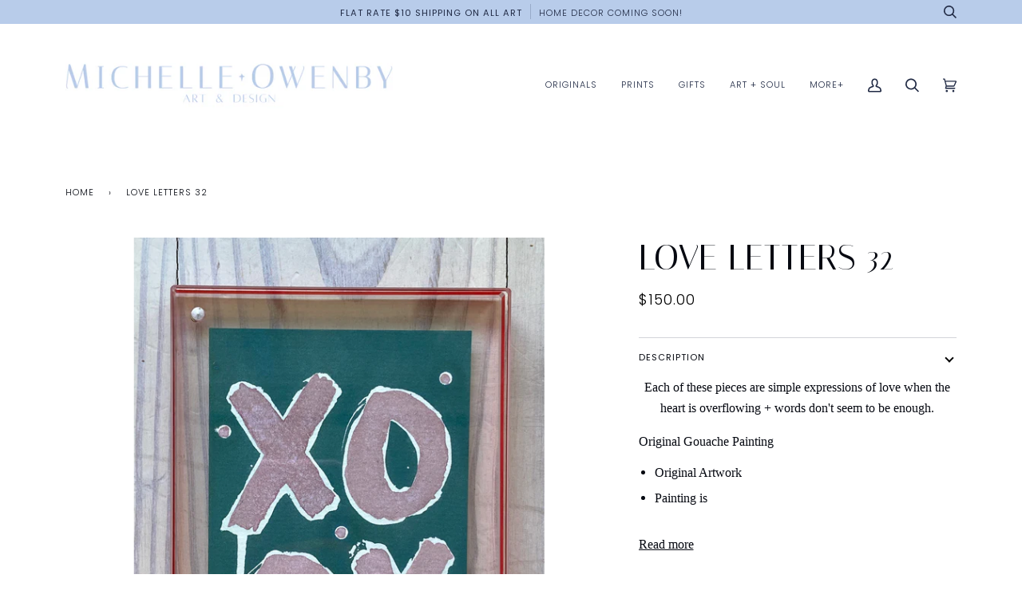

--- FILE ---
content_type: text/html; charset=utf-8
request_url: https://michelleowenby.com/products/love-letters-32
body_size: 28774
content:
<!doctype html>
<html class="no-js" lang="en"><head>
    <meta charset="utf-8">
    <meta http-equiv="X-UA-Compatible" content="IE=edge,chrome=1">
    <meta name="viewport" content="width=device-width,initial-scale=1">
    <meta name="theme-color" content="#576691"><link rel="canonical" href="https://michelleowenby.com/products/love-letters-32"><!-- ======================= Pipeline Theme V6.0.0 ========================= -->

    <link rel="preconnect" href="https://cdn.shopify.com" crossorigin>
    <link rel="preconnect" href="https://fonts.shopify.com" crossorigin>
    <link rel="preconnect" href="https://monorail-edge.shopifysvc.com" crossorigin>

    <link rel="preload" href="//michelleowenby.com/cdn/shop/t/39/assets/lazysizes.js?v=111431644619468174291696399593" as="script">
    <link rel="preload" href="//michelleowenby.com/cdn/shop/t/39/assets/vendor.js?v=155572812401370692831696399593" as="script">
    <link rel="preload" href="//michelleowenby.com/cdn/shop/t/39/assets/theme.js?v=897209347491747721696399593" as="script">
    <link rel="preload" href="//michelleowenby.com/cdn/shop/t/39/assets/theme.css?v=36409210592913547721696399593" as="style"><link rel="shortcut icon" href="//michelleowenby.com/cdn/shop/files/MINI-MARK-SHIBORI_32x32.png?v=1629837677" type="image/png"><!-- Title and description ================================================ -->
    
    <title>
      

    Love Letters 32
&ndash; Michelle Owenby Design

    </title><meta name="description" content="Each of these pieces are simple expressions of love when the heart is overflowing + words don&#39;t seem to be enough. Original Gouache Painting Original Artwork Painting is 4&quot;x6&quot; 140lb Cold Press Paper Archival Quality Includes 5&quot;x7&quot; Acrylic Frame Two thick panels of crystal clear, solid acrylic which are held together by">
    <!-- /snippets/social-meta-tags.liquid --><meta property="og:site_name" content="Michelle Owenby Design">
<meta property="og:url" content="https://michelleowenby.com/products/love-letters-32">
<meta property="og:title" content="Love Letters 32">
<meta property="og:type" content="product">
<meta property="og:description" content="Each of these pieces are simple expressions of love when the heart is overflowing + words don&#39;t seem to be enough. Original Gouache Painting Original Artwork Painting is 4&quot;x6&quot; 140lb Cold Press Paper Archival Quality Includes 5&quot;x7&quot; Acrylic Frame Two thick panels of crystal clear, solid acrylic which are held together by"><meta property="og:price:amount" content="150.00">
  <meta property="og:price:currency" content="USD">
      <meta property="og:image" content="http://michelleowenby.com/cdn/shop/products/image_cc05b34c-fae4-4e2f-9799-b0264c2d3af2.jpg?v=1663545201">
      <meta property="og:image:secure_url" content="https://michelleowenby.com/cdn/shop/products/image_cc05b34c-fae4-4e2f-9799-b0264c2d3af2.jpg?v=1663545201">
      <meta property="og:image:height" content="3609">
      <meta property="og:image:width" content="2707">
      <meta property="og:image" content="http://michelleowenby.com/cdn/shop/products/image_4c0ce89a-502a-4e06-a81f-dbe229bcde97.jpg?v=1663545196">
      <meta property="og:image:secure_url" content="https://michelleowenby.com/cdn/shop/products/image_4c0ce89a-502a-4e06-a81f-dbe229bcde97.jpg?v=1663545196">
      <meta property="og:image:height" content="3529">
      <meta property="og:image:width" content="2647">
      <meta property="og:image" content="http://michelleowenby.com/cdn/shop/products/IMG_7005_14cd599b-b5d0-4290-8ae9-464411e583b9.jpg?v=1663602223">
      <meta property="og:image:secure_url" content="https://michelleowenby.com/cdn/shop/products/IMG_7005_14cd599b-b5d0-4290-8ae9-464411e583b9.jpg?v=1663602223">
      <meta property="og:image:height" content="4032">
      <meta property="og:image:width" content="3024">
<meta property="twitter:image" content="http://michelleowenby.com/cdn/shop/products/image_cc05b34c-fae4-4e2f-9799-b0264c2d3af2_1200x1200.jpg?v=1663545201">

<meta name="twitter:site" content="@">
<meta name="twitter:card" content="summary_large_image">
<meta name="twitter:title" content="Love Letters 32">
<meta name="twitter:description" content="Each of these pieces are simple expressions of love when the heart is overflowing + words don&#39;t seem to be enough. Original Gouache Painting Original Artwork Painting is 4&quot;x6&quot; 140lb Cold Press Paper Archival Quality Includes 5&quot;x7&quot; Acrylic Frame Two thick panels of crystal clear, solid acrylic which are held together by">
<!-- CSS ================================================================== -->

    <link href="//michelleowenby.com/cdn/shop/t/39/assets/font-settings.css?v=157413292429966431061759332447" rel="stylesheet" type="text/css" media="all" />

    
<style data-shopify>

:root {
/* ================ Product video ================ */

---color_video_bg: #f2f2f2;


/* ================ Color Variables ================ */

/* === Backgrounds ===*/
---color-bg: #ffffff;
---color-bg-accent: #f4f5f0;

/* === Text colors ===*/
---color-text-dark: #060911;
---color-text: #202a44;
---color-text-light: #636a7c;

/* === Bright color ===*/
---color-primary: #b8ccea;
---color-primary-hover: #70a0e5;
---color-primary-fade: rgba(184, 204, 234, 0.05);
---color-primary-fade-hover: rgba(184, 204, 234, 0.1);---color-primary-opposite: #000000;

/* === Secondary/link Color ===*/
---color-secondary: #576691;
---color-secondary-hover: #2f3f6d;
---color-secondary-fade: rgba(87, 102, 145, 0.05);
---color-secondary-fade-hover: rgba(87, 102, 145, 0.1);---color-secondary-opposite: #ffffff;

/* === Shades of grey ===*/
---color-a5:  rgba(32, 42, 68, 0.05);
---color-a10: rgba(32, 42, 68, 0.1);
---color-a20: rgba(32, 42, 68, 0.2);
---color-a35: rgba(32, 42, 68, 0.35);
---color-a50: rgba(32, 42, 68, 0.5);
---color-a80: rgba(32, 42, 68, 0.8);
---color-a90: rgba(32, 42, 68, 0.9);
---color-a95: rgba(32, 42, 68, 0.95);


/* ================ Inverted Color Variables ================ */

---inverse-bg: #576691;
---inverse-bg-accent: #191008;

/* === Text colors ===*/
---inverse-text-dark: #49609b;
---inverse-text: #202a44;
---inverse-text-light: #313c5b;

/* === Bright color ===*/
---inverse-primary: #576691;
---inverse-primary-hover: #2f3f6d;
---inverse-primary-fade: rgba(87, 102, 145, 0.05);
---inverse-primary-fade-hover: rgba(87, 102, 145, 0.1);---inverse-primary-opposite: #ffffff;


/* === Second Color ===*/
---inverse-secondary: #b8ccea;
---inverse-secondary-hover: #70a0e5;
---inverse-secondary-fade: rgba(184, 204, 234, 0.05);
---inverse-secondary-fade-hover: rgba(184, 204, 234, 0.1);---inverse-secondary-opposite: #000000;


/* === Shades of grey ===*/
---inverse-a5:  rgba(32, 42, 68, 0.05);
---inverse-a10: rgba(32, 42, 68, 0.1);
---inverse-a20: rgba(32, 42, 68, 0.2);
---inverse-a35: rgba(32, 42, 68, 0.3);
---inverse-a80: rgba(32, 42, 68, 0.8);
---inverse-a90: rgba(32, 42, 68, 0.9);
---inverse-a95: rgba(32, 42, 68, 0.95);


/* === Account Bar ===*/
---color-announcement-bg: #b8ccea;
---color-announcement-text: #202a44;

/* === Nav and dropdown link background ===*/
---color-nav: #ffffff;
---color-nav-text: #202a44;
---color-nav-border: #ffffff;
---color-nav-a10: rgba(32, 42, 68, 0.1);
---color-nav-a50: rgba(32, 42, 68, 0.5);

/* === Site Footer ===*/
---color-footer-bg: #b8ccea;
---color-footer-text: #202a44;
---color-footer-a5: rgba(32, 42, 68, 0.05);
---color-footer-a15: rgba(32, 42, 68, 0.15);
---color-footer-a90: rgba(32, 42, 68, 0.9);

/* === Products ===*/
---color-bg-product: #ffffff;
---product-grid-aspect-ratio: 110.0%;

/* === Product badges ===*/
---color-badge: #ffffff;
---color-badge-text: #202a44;

/* === disabled form colors ===*/
---color-disabled-bg: #e9eaec;
---color-disabled-text: #b1b4be;

---inverse-disabled-bg: #526089;
---inverse-disabled-text: #445176;

/* === Button Radius === */
---button-radius: 0px;


/* ================ Typography ================ */

---font-stack-body: Garamond, Baskerville, Caslon, serif;
---font-style-body: normal;
---font-weight-body: 400;
---font-weight-body-bold: 700;
---font-adjust-body: 1.15;

---font-stack-heading: Poppins, sans-serif;
---font-style-heading: normal;
---font-weight-heading: 300;
---font-weight-heading-bold: 400;
---font-adjust-heading: 0.9;

  ---font-heading-space: 1px;
  ---font-heading-caps: uppercase;

---font-stack-accent: Poppins, sans-serif;
---font-style-accent: normal;
---font-weight-accent: 300;
---font-weight-accent-bold: 400;
---font-adjust-accent: 1.0;

---ico-select: url('//michelleowenby.com/cdn/shop/t/39/assets/ico-select.svg?v=140187283061873652951696399593');

---url-zoom: url('//michelleowenby.com/cdn/shop/t/39/assets/cursor-zoom.svg?v=46844957378366401071696399593');
---url-zoom-2x: url('//michelleowenby.com/cdn/shop/t/39/assets/cursor-zoom-2x.svg?v=181762053183101388351696399593');


  

---color-text-dark: #000000;
---color-text:#060911;
---color-text-light: #202a44;

---inverse-text-dark: #6279b5;
---inverse-text: #49609b;
---inverse-text-light: #202a44;  


}

</style>

    <link href="//michelleowenby.com/cdn/shop/t/39/assets/theme.css?v=36409210592913547721696399593" rel="stylesheet" type="text/css" media="all" />

    <script>
      
    document.documentElement.className = document.documentElement.className.replace('no-js', 'js');
    let root = '/';
    if (root[root.length - 1] !== '/') {
      root = `${root}/`;
    }
    var theme = {
      routes: {
        root_url: root,
        cart: '/cart',
        cart_add_url: '/cart/add',
        product_recommendations_url: '/recommendations/products'
      },
      assets: {
        photoswipe: '//michelleowenby.com/cdn/shop/t/39/assets/photoswipe.js?v=92904272307011895101696399593',
        smoothscroll: '//michelleowenby.com/cdn/shop/t/39/assets/smoothscroll.js?v=37906625415260927261696399593',
        swatches: '//michelleowenby.com/cdn/shop/t/39/assets/swatches.json?v=93619043093241983191696399593',
        noImage: '//michelleowenby.com/cdn/shopifycloud/storefront/assets/no-image-2048-a2addb12.gif',
        base: '//michelleowenby.com/cdn/shop/t/39/assets/'
      },
      strings: {
        swatchesKey: "Color, Colour",     
        addToCart: "Add to Cart",
        estimateShipping: "Estimate shipping",
        noShippingAvailable: "We do not ship to this destination.",
        free: "Free",
        from: "From",
        preOrder: "Pre-order",
        soldOut: "Sold Out",
        sale: "Sale",
        subscription: "Subscription",
        unavailable: "Unavailable",
        unitPrice: "Unit price",
        unitPriceSeparator: "per",        
        stockout: "All available stock is in cart",
        products: "Products",
        pages: "Pages",
        collections: "Collections",
        resultsFor: "Results for",
        noResultsFor: "No results for",
        articles: "Articles"
      },
      settings: {
        badge_sale_type: "percentage",
        search_products: true,
        search_collections: true,
        search_pages: true,
        search_articles: true,
        animate_hover: true,
        animate_scroll: true
      },
      info: {
        name: 'pipeline'
      },
      moneyFormat: "${{amount}}",
      version: '6.0.0'
    }

    </script><!-- Theme Javascript ============================================================== -->
    <script src="//michelleowenby.com/cdn/shop/t/39/assets/lazysizes.js?v=111431644619468174291696399593" async="async"></script>
    <script src="//michelleowenby.com/cdn/shop/t/39/assets/vendor.js?v=155572812401370692831696399593" defer="defer"></script>
    <script src="//michelleowenby.com/cdn/shop/t/39/assets/theme.js?v=897209347491747721696399593" defer="defer"></script>

    
    <script src="//michelleowenby.com/cdn/shop/t/39/assets/prefetch.js?v=47140109393533804861696399783" type="text/javascript"></script>
    
    
    <script>
      (function () {
        function onPageShowEvents() {
          if ('requestIdleCallback' in window) {
            requestIdleCallback(initCartEvent)
          } else {
            initCartEvent()
          }
          function initCartEvent(){
            document.documentElement.dispatchEvent(new CustomEvent('theme:cart:init', {
              bubbles: true
            }));
          }
        };
        window.onpageshow = onPageShowEvents;
      })();
    </script>

    <script type="text/javascript">
      if (window.MSInputMethodContext && document.documentMode) {
        var scripts = document.getElementsByTagName('script')[0];
        var polyfill = document.createElement("script");
        polyfill.defer = true;
        polyfill.src = "//michelleowenby.com/cdn/shop/t/39/assets/ie11.js?v=144489047535103983231696399593";

        scripts.parentNode.insertBefore(polyfill, scripts);
      }
    </script>

    <!-- Shopify app scripts =========================================================== -->
    <script>window.performance && window.performance.mark && window.performance.mark('shopify.content_for_header.start');</script><meta name="google-site-verification" content="Cr9sxf830Ey0oj9tJ4j-hEe2tiCeOGUevWhXTy3gHZc">
<meta id="shopify-digital-wallet" name="shopify-digital-wallet" content="/17552745/digital_wallets/dialog">
<meta name="shopify-checkout-api-token" content="a2072af3966a1df9e95a7a466421dfc7">
<link rel="alternate" type="application/json+oembed" href="https://michelleowenby.com/products/love-letters-32.oembed">
<script async="async" src="/checkouts/internal/preloads.js?locale=en-US"></script>
<link rel="preconnect" href="https://shop.app" crossorigin="anonymous">
<script async="async" src="https://shop.app/checkouts/internal/preloads.js?locale=en-US&shop_id=17552745" crossorigin="anonymous"></script>
<script id="apple-pay-shop-capabilities" type="application/json">{"shopId":17552745,"countryCode":"US","currencyCode":"USD","merchantCapabilities":["supports3DS"],"merchantId":"gid:\/\/shopify\/Shop\/17552745","merchantName":"Michelle Owenby Design","requiredBillingContactFields":["postalAddress","email","phone"],"requiredShippingContactFields":["postalAddress","email","phone"],"shippingType":"shipping","supportedNetworks":["visa","masterCard","amex"],"total":{"type":"pending","label":"Michelle Owenby Design","amount":"1.00"},"shopifyPaymentsEnabled":true,"supportsSubscriptions":true}</script>
<script id="shopify-features" type="application/json">{"accessToken":"a2072af3966a1df9e95a7a466421dfc7","betas":["rich-media-storefront-analytics"],"domain":"michelleowenby.com","predictiveSearch":true,"shopId":17552745,"locale":"en"}</script>
<script>var Shopify = Shopify || {};
Shopify.shop = "michelle-owenby-design.myshopify.com";
Shopify.locale = "en";
Shopify.currency = {"active":"USD","rate":"1.0"};
Shopify.country = "US";
Shopify.theme = {"name":"PageSpeed - Pipeline 6.0.0 with Installment...","id":126260805675,"schema_name":"Pipeline","schema_version":"6.0.0","theme_store_id":739,"role":"main"};
Shopify.theme.handle = "null";
Shopify.theme.style = {"id":null,"handle":null};
Shopify.cdnHost = "michelleowenby.com/cdn";
Shopify.routes = Shopify.routes || {};
Shopify.routes.root = "/";</script>
<script type="module">!function(o){(o.Shopify=o.Shopify||{}).modules=!0}(window);</script>
<script>!function(o){function n(){var o=[];function n(){o.push(Array.prototype.slice.apply(arguments))}return n.q=o,n}var t=o.Shopify=o.Shopify||{};t.loadFeatures=n(),t.autoloadFeatures=n()}(window);</script>
<script>
  window.ShopifyPay = window.ShopifyPay || {};
  window.ShopifyPay.apiHost = "shop.app\/pay";
  window.ShopifyPay.redirectState = null;
</script>
<script id="shop-js-analytics" type="application/json">{"pageType":"product"}</script>
<script defer="defer" async type="module" src="//michelleowenby.com/cdn/shopifycloud/shop-js/modules/v2/client.init-shop-cart-sync_BT-GjEfc.en.esm.js"></script>
<script defer="defer" async type="module" src="//michelleowenby.com/cdn/shopifycloud/shop-js/modules/v2/chunk.common_D58fp_Oc.esm.js"></script>
<script defer="defer" async type="module" src="//michelleowenby.com/cdn/shopifycloud/shop-js/modules/v2/chunk.modal_xMitdFEc.esm.js"></script>
<script type="module">
  await import("//michelleowenby.com/cdn/shopifycloud/shop-js/modules/v2/client.init-shop-cart-sync_BT-GjEfc.en.esm.js");
await import("//michelleowenby.com/cdn/shopifycloud/shop-js/modules/v2/chunk.common_D58fp_Oc.esm.js");
await import("//michelleowenby.com/cdn/shopifycloud/shop-js/modules/v2/chunk.modal_xMitdFEc.esm.js");

  window.Shopify.SignInWithShop?.initShopCartSync?.({"fedCMEnabled":true,"windoidEnabled":true});

</script>
<script defer="defer" async type="module" src="//michelleowenby.com/cdn/shopifycloud/shop-js/modules/v2/client.payment-terms_Ci9AEqFq.en.esm.js"></script>
<script defer="defer" async type="module" src="//michelleowenby.com/cdn/shopifycloud/shop-js/modules/v2/chunk.common_D58fp_Oc.esm.js"></script>
<script defer="defer" async type="module" src="//michelleowenby.com/cdn/shopifycloud/shop-js/modules/v2/chunk.modal_xMitdFEc.esm.js"></script>
<script type="module">
  await import("//michelleowenby.com/cdn/shopifycloud/shop-js/modules/v2/client.payment-terms_Ci9AEqFq.en.esm.js");
await import("//michelleowenby.com/cdn/shopifycloud/shop-js/modules/v2/chunk.common_D58fp_Oc.esm.js");
await import("//michelleowenby.com/cdn/shopifycloud/shop-js/modules/v2/chunk.modal_xMitdFEc.esm.js");

  
</script>
<script>
  window.Shopify = window.Shopify || {};
  if (!window.Shopify.featureAssets) window.Shopify.featureAssets = {};
  window.Shopify.featureAssets['shop-js'] = {"shop-cart-sync":["modules/v2/client.shop-cart-sync_DZOKe7Ll.en.esm.js","modules/v2/chunk.common_D58fp_Oc.esm.js","modules/v2/chunk.modal_xMitdFEc.esm.js"],"init-fed-cm":["modules/v2/client.init-fed-cm_B6oLuCjv.en.esm.js","modules/v2/chunk.common_D58fp_Oc.esm.js","modules/v2/chunk.modal_xMitdFEc.esm.js"],"shop-cash-offers":["modules/v2/client.shop-cash-offers_D2sdYoxE.en.esm.js","modules/v2/chunk.common_D58fp_Oc.esm.js","modules/v2/chunk.modal_xMitdFEc.esm.js"],"shop-login-button":["modules/v2/client.shop-login-button_QeVjl5Y3.en.esm.js","modules/v2/chunk.common_D58fp_Oc.esm.js","modules/v2/chunk.modal_xMitdFEc.esm.js"],"pay-button":["modules/v2/client.pay-button_DXTOsIq6.en.esm.js","modules/v2/chunk.common_D58fp_Oc.esm.js","modules/v2/chunk.modal_xMitdFEc.esm.js"],"shop-button":["modules/v2/client.shop-button_DQZHx9pm.en.esm.js","modules/v2/chunk.common_D58fp_Oc.esm.js","modules/v2/chunk.modal_xMitdFEc.esm.js"],"avatar":["modules/v2/client.avatar_BTnouDA3.en.esm.js"],"init-windoid":["modules/v2/client.init-windoid_CR1B-cfM.en.esm.js","modules/v2/chunk.common_D58fp_Oc.esm.js","modules/v2/chunk.modal_xMitdFEc.esm.js"],"init-shop-for-new-customer-accounts":["modules/v2/client.init-shop-for-new-customer-accounts_C_vY_xzh.en.esm.js","modules/v2/client.shop-login-button_QeVjl5Y3.en.esm.js","modules/v2/chunk.common_D58fp_Oc.esm.js","modules/v2/chunk.modal_xMitdFEc.esm.js"],"init-shop-email-lookup-coordinator":["modules/v2/client.init-shop-email-lookup-coordinator_BI7n9ZSv.en.esm.js","modules/v2/chunk.common_D58fp_Oc.esm.js","modules/v2/chunk.modal_xMitdFEc.esm.js"],"init-shop-cart-sync":["modules/v2/client.init-shop-cart-sync_BT-GjEfc.en.esm.js","modules/v2/chunk.common_D58fp_Oc.esm.js","modules/v2/chunk.modal_xMitdFEc.esm.js"],"shop-toast-manager":["modules/v2/client.shop-toast-manager_DiYdP3xc.en.esm.js","modules/v2/chunk.common_D58fp_Oc.esm.js","modules/v2/chunk.modal_xMitdFEc.esm.js"],"init-customer-accounts":["modules/v2/client.init-customer-accounts_D9ZNqS-Q.en.esm.js","modules/v2/client.shop-login-button_QeVjl5Y3.en.esm.js","modules/v2/chunk.common_D58fp_Oc.esm.js","modules/v2/chunk.modal_xMitdFEc.esm.js"],"init-customer-accounts-sign-up":["modules/v2/client.init-customer-accounts-sign-up_iGw4briv.en.esm.js","modules/v2/client.shop-login-button_QeVjl5Y3.en.esm.js","modules/v2/chunk.common_D58fp_Oc.esm.js","modules/v2/chunk.modal_xMitdFEc.esm.js"],"shop-follow-button":["modules/v2/client.shop-follow-button_CqMgW2wH.en.esm.js","modules/v2/chunk.common_D58fp_Oc.esm.js","modules/v2/chunk.modal_xMitdFEc.esm.js"],"checkout-modal":["modules/v2/client.checkout-modal_xHeaAweL.en.esm.js","modules/v2/chunk.common_D58fp_Oc.esm.js","modules/v2/chunk.modal_xMitdFEc.esm.js"],"shop-login":["modules/v2/client.shop-login_D91U-Q7h.en.esm.js","modules/v2/chunk.common_D58fp_Oc.esm.js","modules/v2/chunk.modal_xMitdFEc.esm.js"],"lead-capture":["modules/v2/client.lead-capture_BJmE1dJe.en.esm.js","modules/v2/chunk.common_D58fp_Oc.esm.js","modules/v2/chunk.modal_xMitdFEc.esm.js"],"payment-terms":["modules/v2/client.payment-terms_Ci9AEqFq.en.esm.js","modules/v2/chunk.common_D58fp_Oc.esm.js","modules/v2/chunk.modal_xMitdFEc.esm.js"]};
</script>
<script>(function() {
  var isLoaded = false;
  function asyncLoad() {
    if (isLoaded) return;
    isLoaded = true;
    var urls = ["https:\/\/cdn.nfcube.com\/instafeed-72a1859023690582d8abd99a7c5e6d59.js?shop=michelle-owenby-design.myshopify.com"];
    for (var i = 0; i < urls.length; i++) {
      var s = document.createElement('script');
      s.type = 'text/javascript';
      s.async = true;
      s.src = urls[i];
      var x = document.getElementsByTagName('script')[0];
      x.parentNode.insertBefore(s, x);
    }
  };
  if(window.attachEvent) {
    window.attachEvent('onload', asyncLoad);
  } else {
    window.addEventListener('load', asyncLoad, false);
  }
})();</script>
<script id="__st">var __st={"a":17552745,"offset":-18000,"reqid":"6d2fc2c9-f989-4c03-8672-810a63d57c84-1769499887","pageurl":"michelleowenby.com\/products\/love-letters-32","u":"6d37762e6015","p":"product","rtyp":"product","rid":6966367125547};</script>
<script>window.ShopifyPaypalV4VisibilityTracking = true;</script>
<script id="captcha-bootstrap">!function(){'use strict';const t='contact',e='account',n='new_comment',o=[[t,t],['blogs',n],['comments',n],[t,'customer']],c=[[e,'customer_login'],[e,'guest_login'],[e,'recover_customer_password'],[e,'create_customer']],r=t=>t.map((([t,e])=>`form[action*='/${t}']:not([data-nocaptcha='true']) input[name='form_type'][value='${e}']`)).join(','),a=t=>()=>t?[...document.querySelectorAll(t)].map((t=>t.form)):[];function s(){const t=[...o],e=r(t);return a(e)}const i='password',u='form_key',d=['recaptcha-v3-token','g-recaptcha-response','h-captcha-response',i],f=()=>{try{return window.sessionStorage}catch{return}},m='__shopify_v',_=t=>t.elements[u];function p(t,e,n=!1){try{const o=window.sessionStorage,c=JSON.parse(o.getItem(e)),{data:r}=function(t){const{data:e,action:n}=t;return t[m]||n?{data:e,action:n}:{data:t,action:n}}(c);for(const[e,n]of Object.entries(r))t.elements[e]&&(t.elements[e].value=n);n&&o.removeItem(e)}catch(o){console.error('form repopulation failed',{error:o})}}const l='form_type',E='cptcha';function T(t){t.dataset[E]=!0}const w=window,h=w.document,L='Shopify',v='ce_forms',y='captcha';let A=!1;((t,e)=>{const n=(g='f06e6c50-85a8-45c8-87d0-21a2b65856fe',I='https://cdn.shopify.com/shopifycloud/storefront-forms-hcaptcha/ce_storefront_forms_captcha_hcaptcha.v1.5.2.iife.js',D={infoText:'Protected by hCaptcha',privacyText:'Privacy',termsText:'Terms'},(t,e,n)=>{const o=w[L][v],c=o.bindForm;if(c)return c(t,g,e,D).then(n);var r;o.q.push([[t,g,e,D],n]),r=I,A||(h.body.append(Object.assign(h.createElement('script'),{id:'captcha-provider',async:!0,src:r})),A=!0)});var g,I,D;w[L]=w[L]||{},w[L][v]=w[L][v]||{},w[L][v].q=[],w[L][y]=w[L][y]||{},w[L][y].protect=function(t,e){n(t,void 0,e),T(t)},Object.freeze(w[L][y]),function(t,e,n,w,h,L){const[v,y,A,g]=function(t,e,n){const i=e?o:[],u=t?c:[],d=[...i,...u],f=r(d),m=r(i),_=r(d.filter((([t,e])=>n.includes(e))));return[a(f),a(m),a(_),s()]}(w,h,L),I=t=>{const e=t.target;return e instanceof HTMLFormElement?e:e&&e.form},D=t=>v().includes(t);t.addEventListener('submit',(t=>{const e=I(t);if(!e)return;const n=D(e)&&!e.dataset.hcaptchaBound&&!e.dataset.recaptchaBound,o=_(e),c=g().includes(e)&&(!o||!o.value);(n||c)&&t.preventDefault(),c&&!n&&(function(t){try{if(!f())return;!function(t){const e=f();if(!e)return;const n=_(t);if(!n)return;const o=n.value;o&&e.removeItem(o)}(t);const e=Array.from(Array(32),(()=>Math.random().toString(36)[2])).join('');!function(t,e){_(t)||t.append(Object.assign(document.createElement('input'),{type:'hidden',name:u})),t.elements[u].value=e}(t,e),function(t,e){const n=f();if(!n)return;const o=[...t.querySelectorAll(`input[type='${i}']`)].map((({name:t})=>t)),c=[...d,...o],r={};for(const[a,s]of new FormData(t).entries())c.includes(a)||(r[a]=s);n.setItem(e,JSON.stringify({[m]:1,action:t.action,data:r}))}(t,e)}catch(e){console.error('failed to persist form',e)}}(e),e.submit())}));const S=(t,e)=>{t&&!t.dataset[E]&&(n(t,e.some((e=>e===t))),T(t))};for(const o of['focusin','change'])t.addEventListener(o,(t=>{const e=I(t);D(e)&&S(e,y())}));const B=e.get('form_key'),M=e.get(l),P=B&&M;t.addEventListener('DOMContentLoaded',(()=>{const t=y();if(P)for(const e of t)e.elements[l].value===M&&p(e,B);[...new Set([...A(),...v().filter((t=>'true'===t.dataset.shopifyCaptcha))])].forEach((e=>S(e,t)))}))}(h,new URLSearchParams(w.location.search),n,t,e,['guest_login'])})(!0,!0)}();</script>
<script integrity="sha256-4kQ18oKyAcykRKYeNunJcIwy7WH5gtpwJnB7kiuLZ1E=" data-source-attribution="shopify.loadfeatures" defer="defer" src="//michelleowenby.com/cdn/shopifycloud/storefront/assets/storefront/load_feature-a0a9edcb.js" crossorigin="anonymous"></script>
<script crossorigin="anonymous" defer="defer" src="//michelleowenby.com/cdn/shopifycloud/storefront/assets/shopify_pay/storefront-65b4c6d7.js?v=20250812"></script>
<script data-source-attribution="shopify.dynamic_checkout.dynamic.init">var Shopify=Shopify||{};Shopify.PaymentButton=Shopify.PaymentButton||{isStorefrontPortableWallets:!0,init:function(){window.Shopify.PaymentButton.init=function(){};var t=document.createElement("script");t.src="https://michelleowenby.com/cdn/shopifycloud/portable-wallets/latest/portable-wallets.en.js",t.type="module",document.head.appendChild(t)}};
</script>
<script data-source-attribution="shopify.dynamic_checkout.buyer_consent">
  function portableWalletsHideBuyerConsent(e){var t=document.getElementById("shopify-buyer-consent"),n=document.getElementById("shopify-subscription-policy-button");t&&n&&(t.classList.add("hidden"),t.setAttribute("aria-hidden","true"),n.removeEventListener("click",e))}function portableWalletsShowBuyerConsent(e){var t=document.getElementById("shopify-buyer-consent"),n=document.getElementById("shopify-subscription-policy-button");t&&n&&(t.classList.remove("hidden"),t.removeAttribute("aria-hidden"),n.addEventListener("click",e))}window.Shopify?.PaymentButton&&(window.Shopify.PaymentButton.hideBuyerConsent=portableWalletsHideBuyerConsent,window.Shopify.PaymentButton.showBuyerConsent=portableWalletsShowBuyerConsent);
</script>
<script>
  function portableWalletsCleanup(e){e&&e.src&&console.error("Failed to load portable wallets script "+e.src);var t=document.querySelectorAll("shopify-accelerated-checkout .shopify-payment-button__skeleton, shopify-accelerated-checkout-cart .wallet-cart-button__skeleton"),e=document.getElementById("shopify-buyer-consent");for(let e=0;e<t.length;e++)t[e].remove();e&&e.remove()}function portableWalletsNotLoadedAsModule(e){e instanceof ErrorEvent&&"string"==typeof e.message&&e.message.includes("import.meta")&&"string"==typeof e.filename&&e.filename.includes("portable-wallets")&&(window.removeEventListener("error",portableWalletsNotLoadedAsModule),window.Shopify.PaymentButton.failedToLoad=e,"loading"===document.readyState?document.addEventListener("DOMContentLoaded",window.Shopify.PaymentButton.init):window.Shopify.PaymentButton.init())}window.addEventListener("error",portableWalletsNotLoadedAsModule);
</script>

<script type="module" src="https://michelleowenby.com/cdn/shopifycloud/portable-wallets/latest/portable-wallets.en.js" onError="portableWalletsCleanup(this)" crossorigin="anonymous"></script>
<script nomodule>
  document.addEventListener("DOMContentLoaded", portableWalletsCleanup);
</script>

<link id="shopify-accelerated-checkout-styles" rel="stylesheet" media="screen" href="https://michelleowenby.com/cdn/shopifycloud/portable-wallets/latest/accelerated-checkout-backwards-compat.css" crossorigin="anonymous">
<style id="shopify-accelerated-checkout-cart">
        #shopify-buyer-consent {
  margin-top: 1em;
  display: inline-block;
  width: 100%;
}

#shopify-buyer-consent.hidden {
  display: none;
}

#shopify-subscription-policy-button {
  background: none;
  border: none;
  padding: 0;
  text-decoration: underline;
  font-size: inherit;
  cursor: pointer;
}

#shopify-subscription-policy-button::before {
  box-shadow: none;
}

      </style>

<script>window.performance && window.performance.mark && window.performance.mark('shopify.content_for_header.end');</script>

    <script>
      window.beans_cjs_id = ''; window.beans_cjs_email = '';
    </script>

    <link rel="preload" as="style" href="https://fonts.googleapis.com/css2?family=Italiana:ital,wght@0,400&display=swap"> <link rel="stylesheet" href="https://fonts.googleapis.com/css2?family=Italiana:ital,wght@0,400&display=swap"><link rel="preload" as="style" href="https://fonts.googleapis.com/css2?family=Italiana:ital,wght@0,400&display=swap"> <link rel="stylesheet" href="https://fonts.googleapis.com/css2?family=Italiana:ital,wght@0,400&display=swap"><link rel="preconnect" href="https://fonts.gstatic.com" crossorigin><style id="rafp-stylesheet">h1{font-family:"Italiana"!important;font-weight:400!important; font-style:normal!important;font-size:43px!important;line-height:1.2em!important;letter-spacing:0.2px!important;text-transform:uppercase!important;}h2{font-family:"Italiana"!important;font-weight:400!important; font-style:normal!important;font-size:34px!important;line-height:1.2em!important;letter-spacing:0.2px!important;}</style>

    <script></script>
    <script>
      window.fd('form', {
        formId: '5d4cad6b14e02d000f840dc2'
      });
    </script>

    <!-- Google tag (gtag.js) -->
    <script async src="https://www.googletagmanager.com/gtag/js?id=AW-729122758"></script>
    <script>
      window.dataLayer = window.dataLayer || [];
      function gtag(){dataLayer.push(arguments);}
      gtag('js', new Date());

      gtag('config', 'AW-729122758');
    </script>
    <script>
      (function(w, d, t, h, s, n) {
        w.FlodeskObject = n;
        var fn = function() {
          (w[n].q = w[n].q || []).push(arguments);
        };
        w[n] = w[n] || fn;
        var f = d.getElementsByTagName(t)[0];
        var v = '?v=' + Math.floor(new Date().getTime() / (120 * 1000)) * 60;
        var sm = d.createElement(t);
        sm.async = true;
        sm.type = 'module';
        sm.src = h + s + '.mjs' + v;
        f.parentNode.insertBefore(sm, f);
        var sn = d.createElement(t);
        sn.async = true;
        sn.noModule = true;
        sn.src = h + s + '.js' + v;
        f.parentNode.insertBefore(sn, f);
      })(window, document, 'script', 'https://assets.flodesk.com', '/universal', 'fd');
    </script>
  <link href="https://monorail-edge.shopifysvc.com" rel="dns-prefetch">
<script>(function(){if ("sendBeacon" in navigator && "performance" in window) {try {var session_token_from_headers = performance.getEntriesByType('navigation')[0].serverTiming.find(x => x.name == '_s').description;} catch {var session_token_from_headers = undefined;}var session_cookie_matches = document.cookie.match(/_shopify_s=([^;]*)/);var session_token_from_cookie = session_cookie_matches && session_cookie_matches.length === 2 ? session_cookie_matches[1] : "";var session_token = session_token_from_headers || session_token_from_cookie || "";function handle_abandonment_event(e) {var entries = performance.getEntries().filter(function(entry) {return /monorail-edge.shopifysvc.com/.test(entry.name);});if (!window.abandonment_tracked && entries.length === 0) {window.abandonment_tracked = true;var currentMs = Date.now();var navigation_start = performance.timing.navigationStart;var payload = {shop_id: 17552745,url: window.location.href,navigation_start,duration: currentMs - navigation_start,session_token,page_type: "product"};window.navigator.sendBeacon("https://monorail-edge.shopifysvc.com/v1/produce", JSON.stringify({schema_id: "online_store_buyer_site_abandonment/1.1",payload: payload,metadata: {event_created_at_ms: currentMs,event_sent_at_ms: currentMs}}));}}window.addEventListener('pagehide', handle_abandonment_event);}}());</script>
<script id="web-pixels-manager-setup">(function e(e,d,r,n,o){if(void 0===o&&(o={}),!Boolean(null===(a=null===(i=window.Shopify)||void 0===i?void 0:i.analytics)||void 0===a?void 0:a.replayQueue)){var i,a;window.Shopify=window.Shopify||{};var t=window.Shopify;t.analytics=t.analytics||{};var s=t.analytics;s.replayQueue=[],s.publish=function(e,d,r){return s.replayQueue.push([e,d,r]),!0};try{self.performance.mark("wpm:start")}catch(e){}var l=function(){var e={modern:/Edge?\/(1{2}[4-9]|1[2-9]\d|[2-9]\d{2}|\d{4,})\.\d+(\.\d+|)|Firefox\/(1{2}[4-9]|1[2-9]\d|[2-9]\d{2}|\d{4,})\.\d+(\.\d+|)|Chrom(ium|e)\/(9{2}|\d{3,})\.\d+(\.\d+|)|(Maci|X1{2}).+ Version\/(15\.\d+|(1[6-9]|[2-9]\d|\d{3,})\.\d+)([,.]\d+|)( \(\w+\)|)( Mobile\/\w+|) Safari\/|Chrome.+OPR\/(9{2}|\d{3,})\.\d+\.\d+|(CPU[ +]OS|iPhone[ +]OS|CPU[ +]iPhone|CPU IPhone OS|CPU iPad OS)[ +]+(15[._]\d+|(1[6-9]|[2-9]\d|\d{3,})[._]\d+)([._]\d+|)|Android:?[ /-](13[3-9]|1[4-9]\d|[2-9]\d{2}|\d{4,})(\.\d+|)(\.\d+|)|Android.+Firefox\/(13[5-9]|1[4-9]\d|[2-9]\d{2}|\d{4,})\.\d+(\.\d+|)|Android.+Chrom(ium|e)\/(13[3-9]|1[4-9]\d|[2-9]\d{2}|\d{4,})\.\d+(\.\d+|)|SamsungBrowser\/([2-9]\d|\d{3,})\.\d+/,legacy:/Edge?\/(1[6-9]|[2-9]\d|\d{3,})\.\d+(\.\d+|)|Firefox\/(5[4-9]|[6-9]\d|\d{3,})\.\d+(\.\d+|)|Chrom(ium|e)\/(5[1-9]|[6-9]\d|\d{3,})\.\d+(\.\d+|)([\d.]+$|.*Safari\/(?![\d.]+ Edge\/[\d.]+$))|(Maci|X1{2}).+ Version\/(10\.\d+|(1[1-9]|[2-9]\d|\d{3,})\.\d+)([,.]\d+|)( \(\w+\)|)( Mobile\/\w+|) Safari\/|Chrome.+OPR\/(3[89]|[4-9]\d|\d{3,})\.\d+\.\d+|(CPU[ +]OS|iPhone[ +]OS|CPU[ +]iPhone|CPU IPhone OS|CPU iPad OS)[ +]+(10[._]\d+|(1[1-9]|[2-9]\d|\d{3,})[._]\d+)([._]\d+|)|Android:?[ /-](13[3-9]|1[4-9]\d|[2-9]\d{2}|\d{4,})(\.\d+|)(\.\d+|)|Mobile Safari.+OPR\/([89]\d|\d{3,})\.\d+\.\d+|Android.+Firefox\/(13[5-9]|1[4-9]\d|[2-9]\d{2}|\d{4,})\.\d+(\.\d+|)|Android.+Chrom(ium|e)\/(13[3-9]|1[4-9]\d|[2-9]\d{2}|\d{4,})\.\d+(\.\d+|)|Android.+(UC? ?Browser|UCWEB|U3)[ /]?(15\.([5-9]|\d{2,})|(1[6-9]|[2-9]\d|\d{3,})\.\d+)\.\d+|SamsungBrowser\/(5\.\d+|([6-9]|\d{2,})\.\d+)|Android.+MQ{2}Browser\/(14(\.(9|\d{2,})|)|(1[5-9]|[2-9]\d|\d{3,})(\.\d+|))(\.\d+|)|K[Aa][Ii]OS\/(3\.\d+|([4-9]|\d{2,})\.\d+)(\.\d+|)/},d=e.modern,r=e.legacy,n=navigator.userAgent;return n.match(d)?"modern":n.match(r)?"legacy":"unknown"}(),u="modern"===l?"modern":"legacy",c=(null!=n?n:{modern:"",legacy:""})[u],f=function(e){return[e.baseUrl,"/wpm","/b",e.hashVersion,"modern"===e.buildTarget?"m":"l",".js"].join("")}({baseUrl:d,hashVersion:r,buildTarget:u}),m=function(e){var d=e.version,r=e.bundleTarget,n=e.surface,o=e.pageUrl,i=e.monorailEndpoint;return{emit:function(e){var a=e.status,t=e.errorMsg,s=(new Date).getTime(),l=JSON.stringify({metadata:{event_sent_at_ms:s},events:[{schema_id:"web_pixels_manager_load/3.1",payload:{version:d,bundle_target:r,page_url:o,status:a,surface:n,error_msg:t},metadata:{event_created_at_ms:s}}]});if(!i)return console&&console.warn&&console.warn("[Web Pixels Manager] No Monorail endpoint provided, skipping logging."),!1;try{return self.navigator.sendBeacon.bind(self.navigator)(i,l)}catch(e){}var u=new XMLHttpRequest;try{return u.open("POST",i,!0),u.setRequestHeader("Content-Type","text/plain"),u.send(l),!0}catch(e){return console&&console.warn&&console.warn("[Web Pixels Manager] Got an unhandled error while logging to Monorail."),!1}}}}({version:r,bundleTarget:l,surface:e.surface,pageUrl:self.location.href,monorailEndpoint:e.monorailEndpoint});try{o.browserTarget=l,function(e){var d=e.src,r=e.async,n=void 0===r||r,o=e.onload,i=e.onerror,a=e.sri,t=e.scriptDataAttributes,s=void 0===t?{}:t,l=document.createElement("script"),u=document.querySelector("head"),c=document.querySelector("body");if(l.async=n,l.src=d,a&&(l.integrity=a,l.crossOrigin="anonymous"),s)for(var f in s)if(Object.prototype.hasOwnProperty.call(s,f))try{l.dataset[f]=s[f]}catch(e){}if(o&&l.addEventListener("load",o),i&&l.addEventListener("error",i),u)u.appendChild(l);else{if(!c)throw new Error("Did not find a head or body element to append the script");c.appendChild(l)}}({src:f,async:!0,onload:function(){if(!function(){var e,d;return Boolean(null===(d=null===(e=window.Shopify)||void 0===e?void 0:e.analytics)||void 0===d?void 0:d.initialized)}()){var d=window.webPixelsManager.init(e)||void 0;if(d){var r=window.Shopify.analytics;r.replayQueue.forEach((function(e){var r=e[0],n=e[1],o=e[2];d.publishCustomEvent(r,n,o)})),r.replayQueue=[],r.publish=d.publishCustomEvent,r.visitor=d.visitor,r.initialized=!0}}},onerror:function(){return m.emit({status:"failed",errorMsg:"".concat(f," has failed to load")})},sri:function(e){var d=/^sha384-[A-Za-z0-9+/=]+$/;return"string"==typeof e&&d.test(e)}(c)?c:"",scriptDataAttributes:o}),m.emit({status:"loading"})}catch(e){m.emit({status:"failed",errorMsg:(null==e?void 0:e.message)||"Unknown error"})}}})({shopId: 17552745,storefrontBaseUrl: "https://michelleowenby.com",extensionsBaseUrl: "https://extensions.shopifycdn.com/cdn/shopifycloud/web-pixels-manager",monorailEndpoint: "https://monorail-edge.shopifysvc.com/unstable/produce_batch",surface: "storefront-renderer",enabledBetaFlags: ["2dca8a86"],webPixelsConfigList: [{"id":"243105835","configuration":"{\"config\":\"{\\\"pixel_id\\\":\\\"G-RM3L7EMBT2\\\",\\\"target_country\\\":\\\"US\\\",\\\"gtag_events\\\":[{\\\"type\\\":\\\"begin_checkout\\\",\\\"action_label\\\":\\\"G-RM3L7EMBT2\\\"},{\\\"type\\\":\\\"search\\\",\\\"action_label\\\":\\\"G-RM3L7EMBT2\\\"},{\\\"type\\\":\\\"view_item\\\",\\\"action_label\\\":[\\\"G-RM3L7EMBT2\\\",\\\"MC-Q4W5XZ91X2\\\"]},{\\\"type\\\":\\\"purchase\\\",\\\"action_label\\\":[\\\"G-RM3L7EMBT2\\\",\\\"MC-Q4W5XZ91X2\\\"]},{\\\"type\\\":\\\"page_view\\\",\\\"action_label\\\":[\\\"G-RM3L7EMBT2\\\",\\\"MC-Q4W5XZ91X2\\\"]},{\\\"type\\\":\\\"add_payment_info\\\",\\\"action_label\\\":\\\"G-RM3L7EMBT2\\\"},{\\\"type\\\":\\\"add_to_cart\\\",\\\"action_label\\\":\\\"G-RM3L7EMBT2\\\"}],\\\"enable_monitoring_mode\\\":false}\"}","eventPayloadVersion":"v1","runtimeContext":"OPEN","scriptVersion":"b2a88bafab3e21179ed38636efcd8a93","type":"APP","apiClientId":1780363,"privacyPurposes":[],"dataSharingAdjustments":{"protectedCustomerApprovalScopes":["read_customer_address","read_customer_email","read_customer_name","read_customer_personal_data","read_customer_phone"]}},{"id":"36569131","configuration":"{\"tagID\":\"2613286942812\"}","eventPayloadVersion":"v1","runtimeContext":"STRICT","scriptVersion":"18031546ee651571ed29edbe71a3550b","type":"APP","apiClientId":3009811,"privacyPurposes":["ANALYTICS","MARKETING","SALE_OF_DATA"],"dataSharingAdjustments":{"protectedCustomerApprovalScopes":["read_customer_address","read_customer_email","read_customer_name","read_customer_personal_data","read_customer_phone"]}},{"id":"shopify-app-pixel","configuration":"{}","eventPayloadVersion":"v1","runtimeContext":"STRICT","scriptVersion":"0450","apiClientId":"shopify-pixel","type":"APP","privacyPurposes":["ANALYTICS","MARKETING"]},{"id":"shopify-custom-pixel","eventPayloadVersion":"v1","runtimeContext":"LAX","scriptVersion":"0450","apiClientId":"shopify-pixel","type":"CUSTOM","privacyPurposes":["ANALYTICS","MARKETING"]}],isMerchantRequest: false,initData: {"shop":{"name":"Michelle Owenby Design","paymentSettings":{"currencyCode":"USD"},"myshopifyDomain":"michelle-owenby-design.myshopify.com","countryCode":"US","storefrontUrl":"https:\/\/michelleowenby.com"},"customer":null,"cart":null,"checkout":null,"productVariants":[{"price":{"amount":150.0,"currencyCode":"USD"},"product":{"title":"Love Letters 32","vendor":"Michelle Owenby Design","id":"6966367125547","untranslatedTitle":"Love Letters 32","url":"\/products\/love-letters-32","type":"Original"},"id":"40424841969707","image":{"src":"\/\/michelleowenby.com\/cdn\/shop\/products\/image_cc05b34c-fae4-4e2f-9799-b0264c2d3af2.jpg?v=1663545201"},"sku":"40424841969707","title":"Default Title","untranslatedTitle":"Default Title"}],"purchasingCompany":null},},"https://michelleowenby.com/cdn","fcfee988w5aeb613cpc8e4bc33m6693e112",{"modern":"","legacy":""},{"shopId":"17552745","storefrontBaseUrl":"https:\/\/michelleowenby.com","extensionBaseUrl":"https:\/\/extensions.shopifycdn.com\/cdn\/shopifycloud\/web-pixels-manager","surface":"storefront-renderer","enabledBetaFlags":"[\"2dca8a86\"]","isMerchantRequest":"false","hashVersion":"fcfee988w5aeb613cpc8e4bc33m6693e112","publish":"custom","events":"[[\"page_viewed\",{}],[\"product_viewed\",{\"productVariant\":{\"price\":{\"amount\":150.0,\"currencyCode\":\"USD\"},\"product\":{\"title\":\"Love Letters 32\",\"vendor\":\"Michelle Owenby Design\",\"id\":\"6966367125547\",\"untranslatedTitle\":\"Love Letters 32\",\"url\":\"\/products\/love-letters-32\",\"type\":\"Original\"},\"id\":\"40424841969707\",\"image\":{\"src\":\"\/\/michelleowenby.com\/cdn\/shop\/products\/image_cc05b34c-fae4-4e2f-9799-b0264c2d3af2.jpg?v=1663545201\"},\"sku\":\"40424841969707\",\"title\":\"Default Title\",\"untranslatedTitle\":\"Default Title\"}}]]"});</script><script>
  window.ShopifyAnalytics = window.ShopifyAnalytics || {};
  window.ShopifyAnalytics.meta = window.ShopifyAnalytics.meta || {};
  window.ShopifyAnalytics.meta.currency = 'USD';
  var meta = {"product":{"id":6966367125547,"gid":"gid:\/\/shopify\/Product\/6966367125547","vendor":"Michelle Owenby Design","type":"Original","handle":"love-letters-32","variants":[{"id":40424841969707,"price":15000,"name":"Love Letters 32","public_title":null,"sku":"40424841969707"}],"remote":false},"page":{"pageType":"product","resourceType":"product","resourceId":6966367125547,"requestId":"6d2fc2c9-f989-4c03-8672-810a63d57c84-1769499887"}};
  for (var attr in meta) {
    window.ShopifyAnalytics.meta[attr] = meta[attr];
  }
</script>
<script class="analytics">
  (function () {
    var customDocumentWrite = function(content) {
      var jquery = null;

      if (window.jQuery) {
        jquery = window.jQuery;
      } else if (window.Checkout && window.Checkout.$) {
        jquery = window.Checkout.$;
      }

      if (jquery) {
        jquery('body').append(content);
      }
    };

    var hasLoggedConversion = function(token) {
      if (token) {
        return document.cookie.indexOf('loggedConversion=' + token) !== -1;
      }
      return false;
    }

    var setCookieIfConversion = function(token) {
      if (token) {
        var twoMonthsFromNow = new Date(Date.now());
        twoMonthsFromNow.setMonth(twoMonthsFromNow.getMonth() + 2);

        document.cookie = 'loggedConversion=' + token + '; expires=' + twoMonthsFromNow;
      }
    }

    var trekkie = window.ShopifyAnalytics.lib = window.trekkie = window.trekkie || [];
    if (trekkie.integrations) {
      return;
    }
    trekkie.methods = [
      'identify',
      'page',
      'ready',
      'track',
      'trackForm',
      'trackLink'
    ];
    trekkie.factory = function(method) {
      return function() {
        var args = Array.prototype.slice.call(arguments);
        args.unshift(method);
        trekkie.push(args);
        return trekkie;
      };
    };
    for (var i = 0; i < trekkie.methods.length; i++) {
      var key = trekkie.methods[i];
      trekkie[key] = trekkie.factory(key);
    }
    trekkie.load = function(config) {
      trekkie.config = config || {};
      trekkie.config.initialDocumentCookie = document.cookie;
      var first = document.getElementsByTagName('script')[0];
      var script = document.createElement('script');
      script.type = 'text/javascript';
      script.onerror = function(e) {
        var scriptFallback = document.createElement('script');
        scriptFallback.type = 'text/javascript';
        scriptFallback.onerror = function(error) {
                var Monorail = {
      produce: function produce(monorailDomain, schemaId, payload) {
        var currentMs = new Date().getTime();
        var event = {
          schema_id: schemaId,
          payload: payload,
          metadata: {
            event_created_at_ms: currentMs,
            event_sent_at_ms: currentMs
          }
        };
        return Monorail.sendRequest("https://" + monorailDomain + "/v1/produce", JSON.stringify(event));
      },
      sendRequest: function sendRequest(endpointUrl, payload) {
        // Try the sendBeacon API
        if (window && window.navigator && typeof window.navigator.sendBeacon === 'function' && typeof window.Blob === 'function' && !Monorail.isIos12()) {
          var blobData = new window.Blob([payload], {
            type: 'text/plain'
          });

          if (window.navigator.sendBeacon(endpointUrl, blobData)) {
            return true;
          } // sendBeacon was not successful

        } // XHR beacon

        var xhr = new XMLHttpRequest();

        try {
          xhr.open('POST', endpointUrl);
          xhr.setRequestHeader('Content-Type', 'text/plain');
          xhr.send(payload);
        } catch (e) {
          console.log(e);
        }

        return false;
      },
      isIos12: function isIos12() {
        return window.navigator.userAgent.lastIndexOf('iPhone; CPU iPhone OS 12_') !== -1 || window.navigator.userAgent.lastIndexOf('iPad; CPU OS 12_') !== -1;
      }
    };
    Monorail.produce('monorail-edge.shopifysvc.com',
      'trekkie_storefront_load_errors/1.1',
      {shop_id: 17552745,
      theme_id: 126260805675,
      app_name: "storefront",
      context_url: window.location.href,
      source_url: "//michelleowenby.com/cdn/s/trekkie.storefront.a804e9514e4efded663580eddd6991fcc12b5451.min.js"});

        };
        scriptFallback.async = true;
        scriptFallback.src = '//michelleowenby.com/cdn/s/trekkie.storefront.a804e9514e4efded663580eddd6991fcc12b5451.min.js';
        first.parentNode.insertBefore(scriptFallback, first);
      };
      script.async = true;
      script.src = '//michelleowenby.com/cdn/s/trekkie.storefront.a804e9514e4efded663580eddd6991fcc12b5451.min.js';
      first.parentNode.insertBefore(script, first);
    };
    trekkie.load(
      {"Trekkie":{"appName":"storefront","development":false,"defaultAttributes":{"shopId":17552745,"isMerchantRequest":null,"themeId":126260805675,"themeCityHash":"17938239604949065081","contentLanguage":"en","currency":"USD","eventMetadataId":"755bccdb-f9c1-4816-a7ed-b5990b2fc8ef"},"isServerSideCookieWritingEnabled":true,"monorailRegion":"shop_domain","enabledBetaFlags":["65f19447"]},"Session Attribution":{},"S2S":{"facebookCapiEnabled":false,"source":"trekkie-storefront-renderer","apiClientId":580111}}
    );

    var loaded = false;
    trekkie.ready(function() {
      if (loaded) return;
      loaded = true;

      window.ShopifyAnalytics.lib = window.trekkie;

      var originalDocumentWrite = document.write;
      document.write = customDocumentWrite;
      try { window.ShopifyAnalytics.merchantGoogleAnalytics.call(this); } catch(error) {};
      document.write = originalDocumentWrite;

      window.ShopifyAnalytics.lib.page(null,{"pageType":"product","resourceType":"product","resourceId":6966367125547,"requestId":"6d2fc2c9-f989-4c03-8672-810a63d57c84-1769499887","shopifyEmitted":true});

      var match = window.location.pathname.match(/checkouts\/(.+)\/(thank_you|post_purchase)/)
      var token = match? match[1]: undefined;
      if (!hasLoggedConversion(token)) {
        setCookieIfConversion(token);
        window.ShopifyAnalytics.lib.track("Viewed Product",{"currency":"USD","variantId":40424841969707,"productId":6966367125547,"productGid":"gid:\/\/shopify\/Product\/6966367125547","name":"Love Letters 32","price":"150.00","sku":"40424841969707","brand":"Michelle Owenby Design","variant":null,"category":"Original","nonInteraction":true,"remote":false},undefined,undefined,{"shopifyEmitted":true});
      window.ShopifyAnalytics.lib.track("monorail:\/\/trekkie_storefront_viewed_product\/1.1",{"currency":"USD","variantId":40424841969707,"productId":6966367125547,"productGid":"gid:\/\/shopify\/Product\/6966367125547","name":"Love Letters 32","price":"150.00","sku":"40424841969707","brand":"Michelle Owenby Design","variant":null,"category":"Original","nonInteraction":true,"remote":false,"referer":"https:\/\/michelleowenby.com\/products\/love-letters-32"});
      }
    });


        var eventsListenerScript = document.createElement('script');
        eventsListenerScript.async = true;
        eventsListenerScript.src = "//michelleowenby.com/cdn/shopifycloud/storefront/assets/shop_events_listener-3da45d37.js";
        document.getElementsByTagName('head')[0].appendChild(eventsListenerScript);

})();</script>
  <script>
  if (!window.ga || (window.ga && typeof window.ga !== 'function')) {
    window.ga = function ga() {
      (window.ga.q = window.ga.q || []).push(arguments);
      if (window.Shopify && window.Shopify.analytics && typeof window.Shopify.analytics.publish === 'function') {
        window.Shopify.analytics.publish("ga_stub_called", {}, {sendTo: "google_osp_migration"});
      }
      console.error("Shopify's Google Analytics stub called with:", Array.from(arguments), "\nSee https://help.shopify.com/manual/promoting-marketing/pixels/pixel-migration#google for more information.");
    };
    if (window.Shopify && window.Shopify.analytics && typeof window.Shopify.analytics.publish === 'function') {
      window.Shopify.analytics.publish("ga_stub_initialized", {}, {sendTo: "google_osp_migration"});
    }
  }
</script>
<script
  defer
  src="https://michelleowenby.com/cdn/shopifycloud/perf-kit/shopify-perf-kit-3.0.4.min.js"
  data-application="storefront-renderer"
  data-shop-id="17552745"
  data-render-region="gcp-us-east1"
  data-page-type="product"
  data-theme-instance-id="126260805675"
  data-theme-name="Pipeline"
  data-theme-version="6.0.0"
  data-monorail-region="shop_domain"
  data-resource-timing-sampling-rate="10"
  data-shs="true"
  data-shs-beacon="true"
  data-shs-export-with-fetch="true"
  data-shs-logs-sample-rate="1"
  data-shs-beacon-endpoint="https://michelleowenby.com/api/collect"
></script>
</head>

  <body
    id="love-letters-32"
    class="template-product"
  >
    <img src="[data-uri]" style="pointer-events: none; position: absolute; top: 0; left: 0; width: 96vw; height: 96vh; max-width: 99vw; max-height: 99vh;" alt="Loading">
    <a class="in-page-link visually-hidden skip-link" href="#MainContent">Skip to content</a>

    <div id="shopify-section-announcement" class="shopify-section">
  <div class="announcement__wrapper"
    data-announcement-wrapper
    data-section-id="announcement"
    data-section-type="announcement">
    <div class="wrapper">
      <div class="announcement__bar"><div class="announcement__left"></div><div data-ticker-frame class="announcement__message">
            <div data-ticker-scale class="ticker--unloaded announcement__scale">
              <div data-ticker-text class="announcement__text">
              
                <span class="announcement__main">FLAT RATE $10 SHIPPING ON ALL ART</span><span class="announcement__divider"></span><span class="announcement__more">HOME DECOR COMING SOON!</span>
              
              </div>
            </div>
          </div><a class="announcement__right" href="/search" data-popdown-toggle="search-popdown">
            <svg aria-hidden="true" focusable="false" role="presentation" class="icon icon-search" viewBox="0 0 16 16"><path d="M16 14.864L14.863 16l-4.24-4.241a6.406 6.406 0 01-4.048 1.392 6.61 6.61 0 01-4.65-1.925A6.493 6.493 0 01.5 9.098 6.51 6.51 0 010 6.575a6.536 6.536 0 011.922-4.652A6.62 6.62 0 014.062.5 6.52 6.52 0 016.575 0 6.5 6.5 0 019.1.5c.8.332 1.51.806 2.129 1.423a6.454 6.454 0 011.436 2.13 6.54 6.54 0 01.498 2.522c0 1.503-.468 2.853-1.4 4.048L16 14.864zM3.053 10.091c.973.972 2.147 1.461 3.522 1.461 1.378 0 2.551-.489 3.525-1.461.968-.967 1.45-2.138 1.45-3.514 0-1.37-.482-2.545-1.45-3.524-.981-.968-2.154-1.45-3.525-1.45-1.376 0-2.547.483-3.513 1.45-.973.973-1.46 2.146-1.46 3.523 0 1.375.483 2.548 1.45 3.515z"/></svg>
            <span class="visually-hidden">Search</span>
          </a>
        </div>
    </div>
  </div>



</div>
    <div id="shopify-section-header" class="shopify-section"><style> 
  :root { 
    ---color-nav-text-transparent: #576691; 
    --menu-height: calc(153px);
  } 
</style>













<div class="header__wrapper"
  data-header-wrapper
  style="--bar-opacity: 0; --bar-width: 0; --bar-left: 0;"
  data-header-transparent="false"
  data-underline-current="false"
  data-header-sticky="static"
  data-header-style="split"
  data-section-id="header"
  data-section-type="header">

  <header class="theme__header" role="banner" data-header-height>
    <div class="wrapper">
      <div class="header__mobile">
        
    <div class="header__mobile__left">
      <button class="header__mobile__button"      
        data-drawer-toggle="hamburger"
        aria-label="Open menu" 
        aria-haspopup="true" 
        aria-expanded="false" 
        aria-controls="header-menu">
        <svg aria-hidden="true" focusable="false" role="presentation" class="icon icon-nav" viewBox="0 0 25 25"><path d="M0 4.062h25v2H0zm0 7h25v2H0zm0 7h25v2H0z"/></svg>
      </button>
    </div>
    
<div class="header__logo header__logo--image">
    <a class="header__logo__link" 
        href="/"
        style="width: 410px;">
      
<img data-src="//michelleowenby.com/cdn/shop/files/Copy_of_MO_Primary_Logo-Shopify_{width}x.png?v=1736971389"
              src="[data-uri]"
              class="lazyload logo__img logo__img--color"
              width="410px"
              height="123.02623160588612"
              data-widths="[110, 160, 220, 320, 480, 540, 720, 900]"
              data-sizes="auto"
              data-aspectratio="3.3326226012793176"
              alt="Michelle Owenby Design">
      
      

      
        <noscript>
          <img class="logo__img" style="opacity: 1;" src="//michelleowenby.com/cdn/shop/files/Copy_of_MO_Primary_Logo-Shopify_360x.png?v=1736971389" alt=""/>
        </noscript>
      
    </a>
  </div>

    <div class="header__mobile__right">
      <a class="header__mobile__button"
       data-drawer-toggle="drawer-cart"
        href="/cart">
        <svg aria-hidden="true" focusable="false" role="presentation" class="icon icon-cart" viewBox="0 0 25 25"><path d="M5.058 23a2 2 0 104.001-.001A2 2 0 005.058 23zm12.079 0c0 1.104.896 2 2 2s1.942-.896 1.942-2-.838-2-1.942-2-2 .896-2 2zM0 1a1 1 0 001 1h1.078l.894 3.341L5.058 13c0 .072.034.134.042.204l-1.018 4.58A.997.997 0 005.058 19h16.71a1 1 0 000-2H6.306l.458-2.061c.1.017.19.061.294.061h12.31c1.104 0 1.712-.218 2.244-1.5l3.248-6.964C25.423 4.75 24.186 4 23.079 4H5.058c-.157 0-.292.054-.438.088L3.844.772A1 1 0 002.87 0H1a1 1 0 00-1 1zm5.098 5H22.93l-3.192 6.798c-.038.086-.07.147-.094.19-.067.006-.113.012-.277.012H7.058v-.198l-.038-.195L5.098 6z"/></svg>
        <span class="visually-hidden">Cart</span>
        
  <span class="header__cart__status">
    <span data-header-cart-price="0">
      $0.00
    </span>
    <span data-header-cart-count="0">
      (0)
    </span>
    
<span data-header-cart-full="false"></span>
  </span>

      </a>
    </div>

      </div>
      <div data-header-desktop class="header__desktop header__desktop--split"><div  data-takes-space class="header__desktop__bar__l">
              
<div class="header__logo header__logo--image">
    <a class="header__logo__link" 
        href="/"
        style="width: 410px;">
      
<img data-src="//michelleowenby.com/cdn/shop/files/Copy_of_MO_Primary_Logo-Shopify_{width}x.png?v=1736971389"
              src="[data-uri]"
              class="lazyload logo__img logo__img--color"
              width="410px"
              height="123.02623160588612"
              data-widths="[110, 160, 220, 320, 480, 540, 720, 900]"
              data-sizes="auto"
              data-aspectratio="3.3326226012793176"
              alt="Michelle Owenby Design">
      
      

      
        <noscript>
          <img class="logo__img" style="opacity: 1;" src="//michelleowenby.com/cdn/shop/files/Copy_of_MO_Primary_Logo-Shopify_360x.png?v=1736971389" alt=""/>
        </noscript>
      
    </a>
  </div>

            </div>
            <div  data-takes-space class="header__desktop__bar__r">
              <div class="header__desktop__bar__inline">
                
  <nav class="header__menu">
    <div class="header__menu__inner" data-text-items-wrapper>
      
        

<div class="menu__item  parent"
  data-main-menu-text-item
   
    aria-haspopup="true" 
    aria-expanded="false"
    data-hover-disclosure-toggle="dropdown-bd564e6d03143814a32c142c147b68d1"
    aria-controls="dropdown-bd564e6d03143814a32c142c147b68d1"
  >
  <a href="#" data-top-link class="navlink navlink--toplevel">
    <span class="navtext">Originals</span>
  </a>
  
    <div class="header__dropdown"
      data-hover-disclosure
      id="dropdown-bd564e6d03143814a32c142c147b68d1">
      <div class="header__dropdown__wrapper">
        <div class="header__dropdown__inner">
            
              <a href="/collections/available-work" data-stagger class="navlink navlink--child">
                <span class="navtext">Studio Originals</span>
              </a>
            
              <a href="/collections/prayers-in-color" data-stagger class="navlink navlink--child">
                <span class="navtext">Prayers In Color</span>
              </a>
            
              <a href="https://charleston.artistcollectives.org/collections/michelle-owenby" data-stagger class="navlink navlink--child">
                <span class="navtext">Gallery Originals</span>
              </a>
            
              <a href="/pages/commissions" data-stagger class="navlink navlink--child">
                <span class="navtext">Commissions</span>
              </a>
            
              <a href="/collections/archive" data-stagger class="navlink navlink--child">
                <span class="navtext">Archive</span>
              </a>
             </div>
      </div>
    </div>
  
</div>

      
        

<div class="menu__item  parent"
  data-main-menu-text-item
   
    aria-haspopup="true" 
    aria-expanded="false"
    data-hover-disclosure-toggle="dropdown-64294dc2d902bcdb55b29f1b747130cc"
    aria-controls="dropdown-64294dc2d902bcdb55b29f1b747130cc"
  >
  <a href="#" data-top-link class="navlink navlink--toplevel">
    <span class="navtext">Prints</span>
  </a>
  
    <div class="header__dropdown"
      data-hover-disclosure
      id="dropdown-64294dc2d902bcdb55b29f1b747130cc">
      <div class="header__dropdown__wrapper">
        <div class="header__dropdown__inner">
            
              <a href="/collections/art-prints" data-stagger class="navlink navlink--child">
                <span class="navtext">Prints</span>
              </a>
            
              <a href="/collections/frame-tv-prints-1" data-stagger class="navlink navlink--child">
                <span class="navtext">Frame TV Art</span>
              </a>
             </div>
      </div>
    </div>
  
</div>

      
        

<div class="menu__item  parent"
  data-main-menu-text-item
   
    aria-haspopup="true" 
    aria-expanded="false"
    data-hover-disclosure-toggle="dropdown-298e239fd78b0d119bd071d79048613e"
    aria-controls="dropdown-298e239fd78b0d119bd071d79048613e"
  >
  <a href="/collections/paper-cloth" data-top-link class="navlink navlink--toplevel">
    <span class="navtext">Gifts</span>
  </a>
  
    <div class="header__dropdown"
      data-hover-disclosure
      id="dropdown-298e239fd78b0d119bd071d79048613e">
      <div class="header__dropdown__wrapper">
        <div class="header__dropdown__inner">
            
              <a href="/collections/paper-cloth" data-stagger class="navlink navlink--child">
                <span class="navtext">Paper + Cloth</span>
              </a>
            
              <a href="/products/gift-card" data-stagger class="navlink navlink--child">
                <span class="navtext">Gift Cards</span>
              </a>
            
              <a href="https://michelleowenby.myflodesk.com/soulful-calling" data-stagger class="navlink navlink--child">
                <span class="navtext">A Soulful Calling</span>
              </a>
            
              <a href="https://michelleowenby.myflodesk.com/soulfulintentions" data-stagger class="navlink navlink--child">
                <span class="navtext">Soulful Intentions Workbook</span>
              </a>
             </div>
      </div>
    </div>
  
</div>

      
        

<div class="menu__item  parent"
  data-main-menu-text-item
   
    aria-haspopup="true" 
    aria-expanded="false"
    data-hover-disclosure-toggle="dropdown-d459a40d946b2b920ae97c8ac5eb007a"
    aria-controls="dropdown-d459a40d946b2b920ae97c8ac5eb007a"
  >
  <a href="#" data-top-link class="navlink navlink--toplevel">
    <span class="navtext">Art + Soul</span>
  </a>
  
    <div class="header__dropdown"
      data-hover-disclosure
      id="dropdown-d459a40d946b2b920ae97c8ac5eb007a">
      <div class="header__dropdown__wrapper">
        <div class="header__dropdown__inner">
            
              <a href="/pages/my-story" data-stagger class="navlink navlink--child">
                <span class="navtext">My Story</span>
              </a>
            
              <a href="https://michelleowenby.substack.com/" data-stagger class="navlink navlink--child">
                <span class="navtext">Newsletter + TLC</span>
              </a>
             </div>
      </div>
    </div>
  
</div>

      
        

<div class="menu__item  parent"
  data-main-menu-text-item
   
    aria-haspopup="true" 
    aria-expanded="false"
    data-hover-disclosure-toggle="dropdown-80cc07d603557fc0cf4e6d3483284656"
    aria-controls="dropdown-80cc07d603557fc0cf4e6d3483284656"
  >
  <a href="#" data-top-link class="navlink navlink--toplevel">
    <span class="navtext">More+</span>
  </a>
  
    <div class="header__dropdown"
      data-hover-disclosure
      id="dropdown-80cc07d603557fc0cf4e6d3483284656">
      <div class="header__dropdown__wrapper">
        <div class="header__dropdown__inner">
            
              <a href="/pages/wholesale" data-stagger class="navlink navlink--child">
                <span class="navtext">To The Trade</span>
              </a>
            
              <a href="/pages/as-seen-in" data-stagger class="navlink navlink--child">
                <span class="navtext">As Seen In</span>
              </a>
            
              <a href="/pages/favorite-things" data-stagger class="navlink navlink--child">
                <span class="navtext">Favorite Things</span>
              </a>
            
              <a href="/pages/connect" data-stagger class="navlink navlink--child">
                <span class="navtext">Contact Me</span>
              </a>
             </div>
      </div>
    </div>
  
</div>

      
      <div class="hover__bar"></div>
      <div class="hover__bg"></div>
    </div>
  </nav>

                
<div class="header__desktop__buttons header__desktop__buttons--icons" ><div class="header__desktop__button " >
        <a href="/account" class="navlink">
          
            <svg aria-hidden="true" focusable="false" role="presentation" class="icon icon-account" viewBox="0 0 16 16"><path d="M10.713 8.771c.31.112.53.191.743.27.555.204.985.372 1.367.539 1.229.535 1.993 1.055 2.418 1.885.464.937.722 1.958.758 2.997.03.84-.662 1.538-1.524 1.538H1.525c-.862 0-1.554-.697-1.524-1.538a7.36 7.36 0 01.767-3.016c.416-.811 1.18-1.33 2.41-1.866a25.25 25.25 0 011.366-.54l.972-.35a1.42 1.42 0 00-.006-.072c-.937-1.086-1.369-2.267-1.369-4.17C4.141 1.756 5.517 0 8.003 0c2.485 0 3.856 1.755 3.856 4.448 0 2.03-.492 3.237-1.563 4.386.169-.18.197-.253.207-.305a1.2 1.2 0 00-.019.16l.228.082zm-9.188 5.742h12.95a5.88 5.88 0 00-.608-2.402c-.428-.835-2.214-1.414-4.46-2.224-.608-.218-.509-1.765-.24-2.053.631-.677 1.166-1.471 1.166-3.386 0-1.934-.782-2.96-2.33-2.96-1.549 0-2.336 1.026-2.336 2.96 0 1.915.534 2.709 1.165 3.386.27.288.369 1.833-.238 2.053-2.245.81-4.033 1.389-4.462 2.224a5.88 5.88 0 00-.607 2.402z"/></svg>
            <span class="visually-hidden">My Account</span>
          
        </a>
      </div>
    

    
      <div class="header__desktop__button " >
        <a href="/search" class="navlink" data-popdown-toggle="search-popdown">
          
            <svg aria-hidden="true" focusable="false" role="presentation" class="icon icon-search" viewBox="0 0 16 16"><path d="M16 14.864L14.863 16l-4.24-4.241a6.406 6.406 0 01-4.048 1.392 6.61 6.61 0 01-4.65-1.925A6.493 6.493 0 01.5 9.098 6.51 6.51 0 010 6.575a6.536 6.536 0 011.922-4.652A6.62 6.62 0 014.062.5 6.52 6.52 0 016.575 0 6.5 6.5 0 019.1.5c.8.332 1.51.806 2.129 1.423a6.454 6.454 0 011.436 2.13 6.54 6.54 0 01.498 2.522c0 1.503-.468 2.853-1.4 4.048L16 14.864zM3.053 10.091c.973.972 2.147 1.461 3.522 1.461 1.378 0 2.551-.489 3.525-1.461.968-.967 1.45-2.138 1.45-3.514 0-1.37-.482-2.545-1.45-3.524-.981-.968-2.154-1.45-3.525-1.45-1.376 0-2.547.483-3.513 1.45-.973.973-1.46 2.146-1.46 3.523 0 1.375.483 2.548 1.45 3.515z"/></svg>
            <span class="visually-hidden">Search</span>
          
        </a>
      </div>
    

    <div class="header__desktop__button " >
      <a href="/cart" 
        class="navlink navlink--cart" 
        data-drawer-toggle="drawer-cart">
        
          <svg aria-hidden="true" focusable="false" role="presentation" class="icon icon-cart" viewBox="0 0 25 25"><path d="M5.058 23a2 2 0 104.001-.001A2 2 0 005.058 23zm12.079 0c0 1.104.896 2 2 2s1.942-.896 1.942-2-.838-2-1.942-2-2 .896-2 2zM0 1a1 1 0 001 1h1.078l.894 3.341L5.058 13c0 .072.034.134.042.204l-1.018 4.58A.997.997 0 005.058 19h16.71a1 1 0 000-2H6.306l.458-2.061c.1.017.19.061.294.061h12.31c1.104 0 1.712-.218 2.244-1.5l3.248-6.964C25.423 4.75 24.186 4 23.079 4H5.058c-.157 0-.292.054-.438.088L3.844.772A1 1 0 002.87 0H1a1 1 0 00-1 1zm5.098 5H22.93l-3.192 6.798c-.038.086-.07.147-.094.19-.067.006-.113.012-.277.012H7.058v-.198l-.038-.195L5.098 6z"/></svg>
          <span class="visually-hidden">Cart</span>
          
  <span class="header__cart__status">
    <span data-header-cart-price="0">
      $0.00
    </span>
    <span data-header-cart-count="0">
      (0)
    </span>
    
<span data-header-cart-full="false"></span>
  </span>

        
      </a>
    </div>

  </div>

              </div>
            </div></div>
    </div>
  </header>
  
  <nav class="drawer header__drawer display-none" 
    data-drawer="hamburger"
    aria-label="Main menu" 
    id="header-menu">
    <div class="drawer__content">
      <div class="drawer__top">


        <div class="drawer__top__left"><form method="post" action="/localization" id="localization-form-drawer" accept-charset="UTF-8" class="header__drawer__selects" enctype="multipart/form-data"><input type="hidden" name="form_type" value="localization" /><input type="hidden" name="utf8" value="✓" /><input type="hidden" name="_method" value="put" /><input type="hidden" name="return_to" value="/products/love-letters-32" /></form><a class="drawer__account" href="/account">
              <svg aria-hidden="true" focusable="false" role="presentation" class="icon icon-account" viewBox="0 0 16 16"><path d="M10.713 8.771c.31.112.53.191.743.27.555.204.985.372 1.367.539 1.229.535 1.993 1.055 2.418 1.885.464.937.722 1.958.758 2.997.03.84-.662 1.538-1.524 1.538H1.525c-.862 0-1.554-.697-1.524-1.538a7.36 7.36 0 01.767-3.016c.416-.811 1.18-1.33 2.41-1.866a25.25 25.25 0 011.366-.54l.972-.35a1.42 1.42 0 00-.006-.072c-.937-1.086-1.369-2.267-1.369-4.17C4.141 1.756 5.517 0 8.003 0c2.485 0 3.856 1.755 3.856 4.448 0 2.03-.492 3.237-1.563 4.386.169-.18.197-.253.207-.305a1.2 1.2 0 00-.019.16l.228.082zm-9.188 5.742h12.95a5.88 5.88 0 00-.608-2.402c-.428-.835-2.214-1.414-4.46-2.224-.608-.218-.509-1.765-.24-2.053.631-.677 1.166-1.471 1.166-3.386 0-1.934-.782-2.96-2.33-2.96-1.549 0-2.336 1.026-2.336 2.96 0 1.915.534 2.709 1.165 3.386.27.288.369 1.833-.238 2.053-2.245.81-4.033 1.389-4.462 2.224a5.88 5.88 0 00-.607 2.402z"/></svg>
              <span class="visually-hidden">My Account</span>
            </a></div>

        <button class="drawer__button drawer__close"
          data-drawer-toggle="hamburger"  
          aria-label="Close">
          <svg aria-hidden="true" focusable="false" role="presentation" class="icon icon-close" viewBox="0 0 15 15"><g fill-rule="evenodd"><path d="M2.06 1l12.02 12.021-1.06 1.061L1 2.062z"/><path d="M1 13.02L13.022 1l1.061 1.06-12.02 12.02z"/></g></svg>
        </button>
      </div>
      <div class="drawer__inner" data-drawer-scrolls>
        
          <div class="drawer__search" data-drawer-search>
            

<div data-search-popdown-wrap>
  <div id="search-drawer" class="search-drawer search__predictive" data-popdown-outer>
    <div class="item--loadbar" data-loading-indicator style="display: none;"></div>
    <div class="search__predictive__outer">
      <div class="wrapper">
        <div class="search__predictive__main">
          <form class="search__predictive__form"
              action="/search"
              method="get"
              role="search">
            <button class="search__predictive__form__button" type="submit">
              <span class="visually-hidden">Search</span>
              <svg aria-hidden="true" focusable="false" role="presentation" class="icon icon-search" viewBox="0 0 16 16"><path d="M16 14.864L14.863 16l-4.24-4.241a6.406 6.406 0 01-4.048 1.392 6.61 6.61 0 01-4.65-1.925A6.493 6.493 0 01.5 9.098 6.51 6.51 0 010 6.575a6.536 6.536 0 011.922-4.652A6.62 6.62 0 014.062.5 6.52 6.52 0 016.575 0 6.5 6.5 0 019.1.5c.8.332 1.51.806 2.129 1.423a6.454 6.454 0 011.436 2.13 6.54 6.54 0 01.498 2.522c0 1.503-.468 2.853-1.4 4.048L16 14.864zM3.053 10.091c.973.972 2.147 1.461 3.522 1.461 1.378 0 2.551-.489 3.525-1.461.968-.967 1.45-2.138 1.45-3.514 0-1.37-.482-2.545-1.45-3.524-.981-.968-2.154-1.45-3.525-1.45-1.376 0-2.547.483-3.513 1.45-.973.973-1.46 2.146-1.46 3.523 0 1.375.483 2.548 1.45 3.515z"/></svg>
            </button>
            <input type="search"
            data-predictive-search-input
            name="q" 
            value="" 
            placeholder="Search..." 
            aria-label="Search our store">
          </form>
          <div class="search__predictive__close">
            <button class="search__predictive__close__inner" data-close-popdown aria-label="Close">
              <svg aria-hidden="true" focusable="false" role="presentation" class="icon icon-close-small" viewBox="0 0 15 15"><g fill-rule="evenodd"><path d="M2.237 1.073l12.021 12.021-1.414 1.414L.824 2.488z"/><path d="M.823 13.094l12.021-12.02 1.414 1.413-12.02 12.021z"/></g></svg>
            </button>
          </div>

          <div class="search__predictive__clear">
            <button class="search__predictive__close__inner" data-clear-input aria-label="Close">
              <svg aria-hidden="true" focusable="false" role="presentation" class="icon icon-close" viewBox="0 0 15 15"><g fill-rule="evenodd"><path d="M2.06 1l12.02 12.021-1.06 1.061L1 2.062z"/><path d="M1 13.02L13.022 1l1.061 1.06-12.02 12.02z"/></g></svg>
            </button>
          </div>
        </div>
      </div>
    </div>
    <div class="header__search__results" data-predictive-search-results>
      <div class="wrapper">
        <div class="search__results__empty" data-predictive-search-aria></div>
        <div class="search__results__outer">

          <div class="search__results__products">
            <div class="search__results__products__title" data-product-title-wrap></div>
            <div class="search__results__products__list" data-product-wrap>
              
            </div>
          </div>
          <div class="search__results__other">
            <div class="search__results__other__list" data-collection-wrap></div>
            <div class="search__results__other__list" data-article-wrap></div>
            <div class="search__results__other__list" data-page-wrap></div>
          </div>
        </div>
      </div>
    </div>
  </div>

  

  <script data-predictive-search-aria-template type="text/x-template">
    <div aria-live="polite">
      <p>
        
          {{@if(it.count)}}
            <span class="badge">{{ it.count }}</span>
          {{/if}}
          {{ it.title }} <em>{{ it.query }}</em>
        
      </p>
    </div>
  </script>

  <script data-predictive-search-title-template type="text/x-template">
    <div class="search__results__heading">
      
        <p>
          <span class="search__results__title">{{ it.title }}</span>
          <span class="badge">{{ it.count }}</span>
        </p>
      
    </div>
  </script>

  <script data-search-other-template type="text/x-template">
    
      {{@each(it) => object, index}}
        <div class="other__inline animates" style="animation-delay: {{ index | animationDelay }}ms;">
          <p class="other__inline__title">
            <a href="{{ object.url }}">{{ object.title | safe }}</a>
          </p>
        </div>
      {{/each}}
    
  </script>

  <script data-search-product-template type="text/x-template">
    
      {{@each(it) => object, index}}
        <a href="{{ object.url }}" class="product__inline animates" style="animation-delay: {{ index | animationDelay }}ms;">
          <div class="product__inline__image">
            <img class="img-aspect-ratio" width="{{object.featured_image.width}}" height="{{ object.featured_image.height }}" alt="{{ object.featured_image.alt }}" src="{{ object.thumb }}">
          </div>
          <div>
            <p class="product__inline__title">
              {{ object.title | safe }}
            </p>
            <p class="product__inline__price">
              <span class="price {{ object.classes }}">
                {{ object.price | safe }}
              </span>
              {{@if(object.sold_out)}}
                <br /><em>{{ object.sold_out_translation }}</em>
              {{/if}}
              {{@if(object.on_sale)}}
                <span class="compare-at">
                  {{ object.compare_at_price | safe }}
                </span>
              {{/if}}
            </p>
          </div>
        </a>
      {{/each}}
    
  </script>

</div>
          </div>
        
        <div class="drawer__menu" data-stagger-animation data-sliderule-pane="0">
          
            

<div class="sliderule__wrapper"><button class="sliderow"
      data-animates
      data-sliderule-open="sliderule-029620ba7c4eaf205dc387547baddaaf">
      <span class="sliderow__title">Originals</span>
      <span class="sliderule__chevron--right">
        <svg aria-hidden="true" focusable="false" role="presentation" class="icon icon-arrow-medium-right" viewBox="0 0 9 15"><path fill-rule="evenodd" d="M6.875 7.066L.87 1.06 1.93 0l6.006 6.005L7.94 6 9 7.06l-.004.006.005.005-1.06 1.06-.006-.004-6.005 6.005-1.061-1.06 6.005-6.006z"/></svg>
        <span class="visually-hidden">Expand menu</span>
      </span>
    </button>

    <div class="mobile__menu__dropdown sliderule__panel" 
      data-sliderule 
      id="sliderule-029620ba7c4eaf205dc387547baddaaf">

      <div class="sliderow" data-animates>
        <button class="drawer__button"
          data-sliderule-close="sliderule-029620ba7c4eaf205dc387547baddaaf">
          <span class="sliderule__chevron--left">
            <svg aria-hidden="true" focusable="false" role="presentation" class="icon icon-arrow-medium-left" viewBox="0 0 9 15"><path fill-rule="evenodd" d="M2.127 7.066L8.132 1.06 7.072 0 1.065 6.005 1.061 6 0 7.06l.004.006L0 7.07l1.06 1.06.006-.004 6.005 6.005 1.061-1.06-6.005-6.006z"/></svg>
            <span class="visually-hidden">Hide menu</span>
          </span>
        </button>
        
<span class="sliderow__title" >Originals</span>
      </div>

      
        
        
        

<div class="sliderule__wrapper">
    <div class="sliderow" data-animates>
      
<a class="sliderow__title" href="/collections/available-work">Studio Originals</a>
    </div></div>
      
        
        
        

<div class="sliderule__wrapper">
    <div class="sliderow" data-animates>
      
<a class="sliderow__title" href="/collections/prayers-in-color">Prayers In Color</a>
    </div></div>
      
        
        
        

<div class="sliderule__wrapper">
    <div class="sliderow" data-animates>
      
<a class="sliderow__title" href="https://charleston.artistcollectives.org/collections/michelle-owenby">Gallery Originals</a>
    </div></div>
      
        
        
        

<div class="sliderule__wrapper">
    <div class="sliderow" data-animates>
      
<a class="sliderow__title" href="/pages/commissions">Commissions</a>
    </div></div>
      
        
        
        

<div class="sliderule__wrapper">
    <div class="sliderow" data-animates>
      
<a class="sliderow__title" href="/collections/archive">Archive</a>
    </div></div>
      
<div class="sliderule-grid blocks-0">
           
        </div></div></div>
          
            

<div class="sliderule__wrapper"><button class="sliderow"
      data-animates
      data-sliderule-open="sliderule-d246616d93af2c7c7e834a6d3d92dd32">
      <span class="sliderow__title">Prints</span>
      <span class="sliderule__chevron--right">
        <svg aria-hidden="true" focusable="false" role="presentation" class="icon icon-arrow-medium-right" viewBox="0 0 9 15"><path fill-rule="evenodd" d="M6.875 7.066L.87 1.06 1.93 0l6.006 6.005L7.94 6 9 7.06l-.004.006.005.005-1.06 1.06-.006-.004-6.005 6.005-1.061-1.06 6.005-6.006z"/></svg>
        <span class="visually-hidden">Expand menu</span>
      </span>
    </button>

    <div class="mobile__menu__dropdown sliderule__panel" 
      data-sliderule 
      id="sliderule-d246616d93af2c7c7e834a6d3d92dd32">

      <div class="sliderow" data-animates>
        <button class="drawer__button"
          data-sliderule-close="sliderule-d246616d93af2c7c7e834a6d3d92dd32">
          <span class="sliderule__chevron--left">
            <svg aria-hidden="true" focusable="false" role="presentation" class="icon icon-arrow-medium-left" viewBox="0 0 9 15"><path fill-rule="evenodd" d="M2.127 7.066L8.132 1.06 7.072 0 1.065 6.005 1.061 6 0 7.06l.004.006L0 7.07l1.06 1.06.006-.004 6.005 6.005 1.061-1.06-6.005-6.006z"/></svg>
            <span class="visually-hidden">Hide menu</span>
          </span>
        </button>
        
<span class="sliderow__title" >Prints</span>
      </div>

      
        
        
        

<div class="sliderule__wrapper">
    <div class="sliderow" data-animates>
      
<a class="sliderow__title" href="/collections/art-prints">Prints</a>
    </div></div>
      
        
        
        

<div class="sliderule__wrapper">
    <div class="sliderow" data-animates>
      
<a class="sliderow__title" href="/collections/frame-tv-prints-1">Frame TV Art</a>
    </div></div>
      
<div class="sliderule-grid blocks-0">
           
        </div></div></div>
          
            

<div class="sliderule__wrapper"><button class="sliderow"
      data-animates
      data-sliderule-open="sliderule-cff5ceba80a2f4545fad1ce57e744260">
      <span class="sliderow__title">Gifts</span>
      <span class="sliderule__chevron--right">
        <svg aria-hidden="true" focusable="false" role="presentation" class="icon icon-arrow-medium-right" viewBox="0 0 9 15"><path fill-rule="evenodd" d="M6.875 7.066L.87 1.06 1.93 0l6.006 6.005L7.94 6 9 7.06l-.004.006.005.005-1.06 1.06-.006-.004-6.005 6.005-1.061-1.06 6.005-6.006z"/></svg>
        <span class="visually-hidden">Expand menu</span>
      </span>
    </button>

    <div class="mobile__menu__dropdown sliderule__panel" 
      data-sliderule 
      id="sliderule-cff5ceba80a2f4545fad1ce57e744260">

      <div class="sliderow" data-animates>
        <button class="drawer__button"
          data-sliderule-close="sliderule-cff5ceba80a2f4545fad1ce57e744260">
          <span class="sliderule__chevron--left">
            <svg aria-hidden="true" focusable="false" role="presentation" class="icon icon-arrow-medium-left" viewBox="0 0 9 15"><path fill-rule="evenodd" d="M2.127 7.066L8.132 1.06 7.072 0 1.065 6.005 1.061 6 0 7.06l.004.006L0 7.07l1.06 1.06.006-.004 6.005 6.005 1.061-1.06-6.005-6.006z"/></svg>
            <span class="visually-hidden">Hide menu</span>
          </span>
        </button>
        
<a class="sliderow__title" href="/collections/paper-cloth">Gifts</a>
      </div>

      
        
        
        

<div class="sliderule__wrapper">
    <div class="sliderow" data-animates>
      
<a class="sliderow__title" href="/collections/paper-cloth">Paper + Cloth</a>
    </div></div>
      
        
        
        

<div class="sliderule__wrapper">
    <div class="sliderow" data-animates>
      
<a class="sliderow__title" href="/products/gift-card">Gift Cards</a>
    </div></div>
      
        
        
        

<div class="sliderule__wrapper">
    <div class="sliderow" data-animates>
      
<a class="sliderow__title" href="https://michelleowenby.myflodesk.com/soulful-calling">A Soulful Calling</a>
    </div></div>
      
        
        
        

<div class="sliderule__wrapper">
    <div class="sliderow" data-animates>
      
<a class="sliderow__title" href="https://michelleowenby.myflodesk.com/soulfulintentions">Soulful Intentions Workbook</a>
    </div></div>
      
<div class="sliderule-grid blocks-0">
           
        </div></div></div>
          
            

<div class="sliderule__wrapper"><button class="sliderow"
      data-animates
      data-sliderule-open="sliderule-b311a3b9c6b644f55fb418f874e283d1">
      <span class="sliderow__title">Art + Soul</span>
      <span class="sliderule__chevron--right">
        <svg aria-hidden="true" focusable="false" role="presentation" class="icon icon-arrow-medium-right" viewBox="0 0 9 15"><path fill-rule="evenodd" d="M6.875 7.066L.87 1.06 1.93 0l6.006 6.005L7.94 6 9 7.06l-.004.006.005.005-1.06 1.06-.006-.004-6.005 6.005-1.061-1.06 6.005-6.006z"/></svg>
        <span class="visually-hidden">Expand menu</span>
      </span>
    </button>

    <div class="mobile__menu__dropdown sliderule__panel" 
      data-sliderule 
      id="sliderule-b311a3b9c6b644f55fb418f874e283d1">

      <div class="sliderow" data-animates>
        <button class="drawer__button"
          data-sliderule-close="sliderule-b311a3b9c6b644f55fb418f874e283d1">
          <span class="sliderule__chevron--left">
            <svg aria-hidden="true" focusable="false" role="presentation" class="icon icon-arrow-medium-left" viewBox="0 0 9 15"><path fill-rule="evenodd" d="M2.127 7.066L8.132 1.06 7.072 0 1.065 6.005 1.061 6 0 7.06l.004.006L0 7.07l1.06 1.06.006-.004 6.005 6.005 1.061-1.06-6.005-6.006z"/></svg>
            <span class="visually-hidden">Hide menu</span>
          </span>
        </button>
        
<span class="sliderow__title" >Art + Soul</span>
      </div>

      
        
        
        

<div class="sliderule__wrapper">
    <div class="sliderow" data-animates>
      
<a class="sliderow__title" href="/pages/my-story">My Story</a>
    </div></div>
      
        
        
        

<div class="sliderule__wrapper">
    <div class="sliderow" data-animates>
      
<a class="sliderow__title" href="https://michelleowenby.substack.com/">Newsletter + TLC</a>
    </div></div>
      
<div class="sliderule-grid blocks-0">
           
        </div></div></div>
          
            

<div class="sliderule__wrapper"><button class="sliderow"
      data-animates
      data-sliderule-open="sliderule-ff85d077ffda868ea2c40bb0d9c35176">
      <span class="sliderow__title">More+</span>
      <span class="sliderule__chevron--right">
        <svg aria-hidden="true" focusable="false" role="presentation" class="icon icon-arrow-medium-right" viewBox="0 0 9 15"><path fill-rule="evenodd" d="M6.875 7.066L.87 1.06 1.93 0l6.006 6.005L7.94 6 9 7.06l-.004.006.005.005-1.06 1.06-.006-.004-6.005 6.005-1.061-1.06 6.005-6.006z"/></svg>
        <span class="visually-hidden">Expand menu</span>
      </span>
    </button>

    <div class="mobile__menu__dropdown sliderule__panel" 
      data-sliderule 
      id="sliderule-ff85d077ffda868ea2c40bb0d9c35176">

      <div class="sliderow" data-animates>
        <button class="drawer__button"
          data-sliderule-close="sliderule-ff85d077ffda868ea2c40bb0d9c35176">
          <span class="sliderule__chevron--left">
            <svg aria-hidden="true" focusable="false" role="presentation" class="icon icon-arrow-medium-left" viewBox="0 0 9 15"><path fill-rule="evenodd" d="M2.127 7.066L8.132 1.06 7.072 0 1.065 6.005 1.061 6 0 7.06l.004.006L0 7.07l1.06 1.06.006-.004 6.005 6.005 1.061-1.06-6.005-6.006z"/></svg>
            <span class="visually-hidden">Hide menu</span>
          </span>
        </button>
        
<span class="sliderow__title" >More+</span>
      </div>

      
        
        
        

<div class="sliderule__wrapper">
    <div class="sliderow" data-animates>
      
<a class="sliderow__title" href="/pages/wholesale">To The Trade</a>
    </div></div>
      
        
        
        

<div class="sliderule__wrapper">
    <div class="sliderow" data-animates>
      
<a class="sliderow__title" href="/pages/as-seen-in">As Seen In</a>
    </div></div>
      
        
        
        

<div class="sliderule__wrapper">
    <div class="sliderow" data-animates>
      
<a class="sliderow__title" href="/pages/favorite-things">Favorite Things</a>
    </div></div>
      
        
        
        

<div class="sliderule__wrapper">
    <div class="sliderow" data-animates>
      
<a class="sliderow__title" href="/pages/connect">Contact Me</a>
    </div></div>
      
<div class="sliderule-grid blocks-0">
           
        </div></div></div>
          
        </div>
      </div>
    </div>
    <span class="drawer__underlay" data-drawer-underlay>
      <span class="drawer__underlay__fill"></span>
      <span class="drawer__underlay__blur"></span>
    </span>
  </nav>

</div>

<div class="header__backfill"
  data-header-backfill
  style="height: var(--menu-height);"></div>


<script type="application/ld+json">
{
  "@context": "http://schema.org",
  "@type": "Organization",
  "name": "Michelle Owenby Design",
  
    
    "logo": "https:\/\/michelleowenby.com\/cdn\/shop\/files\/Copy_of_MO_Primary_Logo-Shopify_1563x.png?v=1736971389",
  
  "sameAs": [
    "",
    "https:\/\/www.facebook.com\/michelleowenbydesign",
    "https:\/\/www.instagram.com\/michelleowenbydesign\/",
    "https:\/\/www.pinterest.com\/michelle_owenby\/_shop\/",
    "",
    "",
    "",
    "",
    ""
  ],
  "url": "https:\/\/michelleowenby.com"
}
</script>




</div>

    <main class="main-content" id="MainContent" role="main">
      <div id="shopify-section-template--15215887941675__main" class="shopify-section"><div class="product-section" 
  data-section-id="template--15215887941675__main" 
  data-section-type="product"
  data-enable-video-looping="true" 
  data-thumbs-align="center" 
  data-enable-history-state="true"><div class="product-page">
  <div class="wrapper product__align-left">

    
      <nav class="breadcrumb" role="navigation" aria-label="breadcrumbs">
        <a href="/" title="Back to the frontpage">Home</a>
        
        <span aria-hidden="true">&rsaquo;</span>
        <span>Love Letters 32</span>
      </nav>
    

    <div class="grid product-single">
      <div class="grid__item product__media__wrapper medium-up--five-eighths">

        
          
            <div data-product-slideshow
              class="product__slides flickity-lock-height" 
              style="--default-ratio: 100%">
          
            
              


<div class="product__media"
  data-media-slide
  data-media-id="22322836078635"
  data-type="image"
  aria-label="Love Letters 32"
  >
  
      <div style="width:75.00692712662789%; margin: 0 auto;">
        <div class="lazy-image mobile-zoom-wrapper" style="padding-top:133.3210195788696%; background-image:  url('//michelleowenby.com/cdn/shop/products/image_cc05b34c-fae4-4e2f-9799-b0264c2d3af2_1x1.jpg?v=1663545201');"><img data-product-image class="fade-in lazyload lazypreload"
            data-image-id="22322836078635"
            alt="Love Letters 32"
            aria-label="Love Letters 32"
            data-src="//michelleowenby.com/cdn/shop/products/image_cc05b34c-fae4-4e2f-9799-b0264c2d3af2_{width}x.jpg?v=1663545201"
            data-widths="[180, 360, 540, 720, 900, 1080, 1296, 1512, 1728, 2048, 2450, 2700, 3000, 3350, 3750, 4100]"
            data-sizes="auto"
            />
            
              <button class="media__zoom__icon" data-zoom-button>
                <svg aria-hidden="true" focusable="false" role="presentation" class="icon icon-zoom" viewBox="0 0 25 25"><g fill="none" fill-rule="evenodd"><circle class="fill-bg" cx="12.5" cy="12.5" r="12.5"/><path class="fill-text-light" d="M12.5 6a1 1 0 01.993.883L13.5 7v4.5H18a1 1 0 01.117 1.993L18 13.5h-4.5V18a1 1 0 01-1.993.117L11.5 18v-4.5H7a1 1 0 01-.117-1.993L7 11.5h4.5V7a1 1 0 011-1z"/></g></svg>
                <span class="visually-hidden">Zoom</span>
              </button>
            
        </div>
      </div>
    
</div>

            
              


<div class="product__media"
  data-media-slide
  data-media-id="22322836209707"
  data-type="image"
  aria-label="Love Letters 32"
  >
  
      <div style="width:75.00708415981865%; margin: 0 auto;">
        <div class="lazy-image mobile-zoom-wrapper" style="padding-top:133.32074046089912%; background-image:  url('//michelleowenby.com/cdn/shop/products/image_4c0ce89a-502a-4e06-a81f-dbe229bcde97_1x1.jpg?v=1663545196');"><img data-product-image class="fade-in lazyload lazypreload"
            data-image-id="22322836209707"
            alt="Love Letters 32"
            aria-label="Love Letters 32"
            data-src="//michelleowenby.com/cdn/shop/products/image_4c0ce89a-502a-4e06-a81f-dbe229bcde97_{width}x.jpg?v=1663545196"
            data-widths="[180, 360, 540, 720, 900, 1080, 1296, 1512, 1728, 2048, 2450, 2700, 3000, 3350, 3750, 4100]"
            data-sizes="auto"
            />
            
              <button class="media__zoom__icon" data-zoom-button>
                <svg aria-hidden="true" focusable="false" role="presentation" class="icon icon-zoom" viewBox="0 0 25 25"><g fill="none" fill-rule="evenodd"><circle class="fill-bg" cx="12.5" cy="12.5" r="12.5"/><path class="fill-text-light" d="M12.5 6a1 1 0 01.993.883L13.5 7v4.5H18a1 1 0 01.117 1.993L18 13.5h-4.5V18a1 1 0 01-1.993.117L11.5 18v-4.5H7a1 1 0 01-.117-1.993L7 11.5h4.5V7a1 1 0 011-1z"/></g></svg>
                <span class="visually-hidden">Zoom</span>
              </button>
            
        </div>
      </div>
    
</div>

            
              


<div class="product__media"
  data-media-slide
  data-media-id="22327729127467"
  data-type="image"
  aria-label="Love Letters 32"
  >
  
      <div style="width:75.0%; margin: 0 auto;">
        <div class="lazy-image mobile-zoom-wrapper" style="padding-top:133.33333333333334%; background-image:  url('//michelleowenby.com/cdn/shop/products/IMG_7005_14cd599b-b5d0-4290-8ae9-464411e583b9_1x1.jpg?v=1663602223');"><img data-product-image class="fade-in lazyload lazypreload"
            data-image-id="22327729127467"
            alt="Love Letters 32"
            aria-label="Love Letters 32"
            data-src="//michelleowenby.com/cdn/shop/products/IMG_7005_14cd599b-b5d0-4290-8ae9-464411e583b9_{width}x.jpg?v=1663602223"
            data-widths="[180, 360, 540, 720, 900, 1080, 1296, 1512, 1728, 2048, 2450, 2700, 3000, 3350, 3750, 4100]"
            data-sizes="auto"
            />
            
              <button class="media__zoom__icon" data-zoom-button>
                <svg aria-hidden="true" focusable="false" role="presentation" class="icon icon-zoom" viewBox="0 0 25 25"><g fill="none" fill-rule="evenodd"><circle class="fill-bg" cx="12.5" cy="12.5" r="12.5"/><path class="fill-text-light" d="M12.5 6a1 1 0 01.993.883L13.5 7v4.5H18a1 1 0 01.117 1.993L18 13.5h-4.5V18a1 1 0 01-1.993.117L11.5 18v-4.5H7a1 1 0 01-.117-1.993L7 11.5h4.5V7a1 1 0 011-1z"/></g></svg>
                <span class="visually-hidden">Zoom</span>
              </button>
            
        </div>
      </div>
    
</div>

            
          </div>
        

        
        

        <noscript>
          
            <img src="//michelleowenby.com/cdn/shop/products/image_cc05b34c-fae4-4e2f-9799-b0264c2d3af2_900x.jpg?v=1663545201" alt="Love Letters 32">
          
            <img src="//michelleowenby.com/cdn/shop/products/image_4c0ce89a-502a-4e06-a81f-dbe229bcde97_900x.jpg?v=1663545196" alt="Love Letters 32">
          
            <img src="//michelleowenby.com/cdn/shop/products/IMG_7005_14cd599b-b5d0-4290-8ae9-464411e583b9_900x.jpg?v=1663602223" alt="Love Letters 32">
          
        </noscript>
        
          <div data-product-thumbs class="media__thumb__wrapper">
            
              <div class="media__thumb" 
                data-slideshow-thumbnail 
                data-media-select="22322836078635">
                <img alt="Love Letters 32" src="//michelleowenby.com/cdn/shop/products/image_cc05b34c-fae4-4e2f-9799-b0264c2d3af2_200x200_crop_center.jpg?v=1663545201"></div>
            
              <div class="media__thumb" 
                data-slideshow-thumbnail 
                data-media-select="22322836209707">
                <img alt="Love Letters 32" src="//michelleowenby.com/cdn/shop/products/image_4c0ce89a-502a-4e06-a81f-dbe229bcde97_200x200_crop_center.jpg?v=1663545196"></div>
            
              <div class="media__thumb" 
                data-slideshow-thumbnail 
                data-media-select="22327729127467">
                <img alt="Love Letters 32" src="//michelleowenby.com/cdn/shop/products/IMG_7005_14cd599b-b5d0-4290-8ae9-464411e583b9_200x200_crop_center.jpg?v=1663602223"></div>
            
          </div></div>

      <div class="grid__item medium-up--three-eighths">
        
          
              



<div class="product__headline" >

  <h1 class="product__title">Love Letters 32</h1>

  <div class="product__price__wrap">
    <div class="product__price__main" data-price-wrapper>
      <span class="product__price">
        <span data-product-price >
          $150.00
        </span>
      </span>

      <span data-price-off class="product__price--off hide">
        <span data-price-off-type>Sale</span>
        <em>•</em>
        Save
        <span data-price-off-amount></span>
      </span>

      
      
    </div>
  </div>
</div>

            
        
          
              <div class="product-description rte rte--column" >
                  <div class="tabs-wrapper">
                    <!-- /snippets/product-tabs.liquid -->

<div class="product-accordion" data-accordion data-accordion-expand="true">
    <div class="accordion"><div class="accordion-row">
          <p class="accordion-toggle" tabindex="0" data-focus-element data-accordion-toggle >
            Description
          </p>

          <div class="accordion-content" data-accordion-body>
            <div class="accordion-content__holder accordion-content__holder--truncate" data-truncated-holder>
              <div class="accordion-content__inner">
                <div class="accordion-content__entry" data-truncated-content="accordion-content__entry--truncate">
                  <meta charset="utf-8">
<div style="text-align: center;">Each of these pieces are simple expressions of love when the heart is overflowing + words don't seem to be enough.</div>
<div></div>
<p>Original Gouache Painting</p>
<ul>
<li>Original Artwork</li>
<li>Painting is 4"x6"</li>
<li>140lb Cold Press Paper</li>
<li>Archival Quality</li>
<li>Includes 5"x7" Acrylic Frame</li>
<li>Two thick panels of crystal clear, solid acrylic which are held together by tiny magnet points.</li>
</ul>
<p>NOTE: The frame may be slightly larger than the dimensions shown but are made to accommodate an image of the designated size. It can hold a picture the same size as the frame itself, or a smaller one can be “floated” inside the frame.</p>
<p> </p>
                </div>
              </div>
              <div class="accordion-content__actions">
                <button type="button" class="p underline" data-truncated-button>Read more</button>
              </div>
            </div>
          </div>
        </div>
    </div>
  </div>
                  </div></div>
            
        
          
              <div class="product__details">
                






<div class="product__form__outer product__form--buybutton" ><form method="post" action="/cart/add" id="product-form-template--15215887941675__main-6966367125547" accept-charset="UTF-8" class="shopify-product-form" enctype="multipart/form-data" data-product-form="" data-product-handle="love-letters-32"><input type="hidden" name="form_type" value="product" /><input type="hidden" name="utf8" value="✓" />

     
    <input type="hidden" name="id" value="40424841969707">

     
    <div class="shop-pay-terms">
      <shopify-payment-terms variant-id="40424841969707" shopify-meta="{&quot;type&quot;:&quot;product&quot;,&quot;currency_code&quot;:&quot;USD&quot;,&quot;country_code&quot;:&quot;US&quot;,&quot;variants&quot;:[{&quot;id&quot;:40424841969707,&quot;price_per_term&quot;:&quot;$37.50&quot;,&quot;full_price&quot;:&quot;$150.00&quot;,&quot;eligible&quot;:true,&quot;available&quot;:false,&quot;number_of_payment_terms&quot;:4}],&quot;min_price&quot;:&quot;$35.00&quot;,&quot;max_price&quot;:&quot;$30,000.00&quot;,&quot;financing_plans&quot;:[{&quot;min_price&quot;:&quot;$35.00&quot;,&quot;max_price&quot;:&quot;$49.99&quot;,&quot;terms&quot;:[{&quot;apr&quot;:0,&quot;loan_type&quot;:&quot;split_pay&quot;,&quot;installments_count&quot;:2}]},{&quot;min_price&quot;:&quot;$50.00&quot;,&quot;max_price&quot;:&quot;$149.99&quot;,&quot;terms&quot;:[{&quot;apr&quot;:0,&quot;loan_type&quot;:&quot;split_pay&quot;,&quot;installments_count&quot;:4}]},{&quot;min_price&quot;:&quot;$150.00&quot;,&quot;max_price&quot;:&quot;$999.99&quot;,&quot;terms&quot;:[{&quot;apr&quot;:0,&quot;loan_type&quot;:&quot;split_pay&quot;,&quot;installments_count&quot;:4},{&quot;apr&quot;:15,&quot;loan_type&quot;:&quot;interest&quot;,&quot;installments_count&quot;:3},{&quot;apr&quot;:15,&quot;loan_type&quot;:&quot;interest&quot;,&quot;installments_count&quot;:6},{&quot;apr&quot;:15,&quot;loan_type&quot;:&quot;interest&quot;,&quot;installments_count&quot;:12}]},{&quot;min_price&quot;:&quot;$1,000.00&quot;,&quot;max_price&quot;:&quot;$30,000.00&quot;,&quot;terms&quot;:[{&quot;apr&quot;:15,&quot;loan_type&quot;:&quot;interest&quot;,&quot;installments_count&quot;:3},{&quot;apr&quot;:15,&quot;loan_type&quot;:&quot;interest&quot;,&quot;installments_count&quot;:6},{&quot;apr&quot;:15,&quot;loan_type&quot;:&quot;interest&quot;,&quot;installments_count&quot;:12}]}],&quot;installments_buyer_prequalification_enabled&quot;:true,&quot;seller_id&quot;:10042}" ux-mode="iframe" show-new-buyer-incentive="false"></shopify-payment-terms>
    </div>

    

    <noscript>
      <select name="id" class="no-js" data-product-select aria-label="Title">
        
          <option
            selected="selected"
            disabled="disabled"
            value="40424841969707">
              Default Title
          </option>
        
      </select>
    </noscript>
      <div class="quantity__wrapper" data-quantity-selector>
        <button class="quantity__button quantity__button--minus" data-decrease-quantity>&minus;</button>
        <input data-quantity-input
          aria-label="Quantity"
          class="quantity__input"
          type="number"
          min="1"
          size="4"
          pattern="[0-9]*"
          name="quantity"
          value="1"/>
        <button class="quantity__button quantity__button--plus" data-increase-quantity>+</button>
      </div>
    
<div class="product__button__meta">
          <p class="variant__countdown " data-remaining-wrapper>
            Only 
            <span data-remaining-max="10" data-remaining-count>0 </span>
           left in stock
          </p>

          <script data-product-remaining-json type="application/json">
            {"40424841969707": "0"}
          </script></div><div class="product__submit">

      <div data-product-add-popdown-wrapper class="product-add-popdown"></div>

      
      
      

      <div class="product__submit__buttons">
        <button
          type="submit"
          name="add"
          class="btn--outline btn--full btn--primary uppercase btn--add-to-cart"
          data-add-to-cart
          disabled="disabled">
          <span data-add-to-cart-text>
            Sold Out
          </span>
          <span>•</span>
          <span data-button-price>$150.00</span>
        </button>

        
          <div class="product__submit__quick">
            <div data-shopify="payment-button" class="shopify-payment-button"> <shopify-accelerated-checkout recommended="{&quot;supports_subs&quot;:true,&quot;supports_def_opts&quot;:false,&quot;name&quot;:&quot;shop_pay&quot;,&quot;wallet_params&quot;:{&quot;shopId&quot;:17552745,&quot;merchantName&quot;:&quot;Michelle Owenby Design&quot;,&quot;personalized&quot;:true}}" fallback="{&quot;supports_subs&quot;:true,&quot;supports_def_opts&quot;:true,&quot;name&quot;:&quot;buy_it_now&quot;,&quot;wallet_params&quot;:{}}" access-token="a2072af3966a1df9e95a7a466421dfc7" buyer-country="US" buyer-locale="en" buyer-currency="USD" variant-params="[{&quot;id&quot;:40424841969707,&quot;requiresShipping&quot;:true}]" shop-id="17552745" enabled-flags="[&quot;d6d12da0&quot;,&quot;ae0f5bf6&quot;]" disabled > <div class="shopify-payment-button__button" role="button" disabled aria-hidden="true" style="background-color: transparent; border: none"> <div class="shopify-payment-button__skeleton">&nbsp;</div> </div> <div class="shopify-payment-button__more-options shopify-payment-button__skeleton" role="button" disabled aria-hidden="true">&nbsp;</div> </shopify-accelerated-checkout> <small id="shopify-buyer-consent" class="hidden" aria-hidden="true" data-consent-type="subscription"> This item is a recurring or deferred purchase. By continuing, I agree to the <span id="shopify-subscription-policy-button">cancellation policy</span> and authorize you to charge my payment method at the prices, frequency and dates listed on this page until my order is fulfilled or I cancel, if permitted. </small> </div>
          </div> 
        

      </div>
    </div>
  <input type="hidden" name="product-id" value="6966367125547" /><input type="hidden" name="section-id" value="template--15215887941675__main" /></form>
</div>

              </div>
            
        
          
              <div >
                <!-- /snippets/social-sharing.liquid -->


<div class="share">
  
    <a class="share__link" target="_blank" rel="noopener" href="//www.facebook.com/sharer.php?u=https://michelleowenby.com/products/love-letters-32">
      <svg aria-hidden="true" focusable="false" role="presentation" class="icon icon-facebook" viewBox="0 0 20 20"><path fill="#444" d="M18.05.811q.439 0 .744.305t.305.744v16.637q0 .439-.305.744t-.744.305h-4.732v-7.221h2.415l.342-2.854h-2.757v-1.83q0-.659.293-1t1.073-.342h1.488V3.762q-.976-.098-2.171-.098-1.634 0-2.635.964t-1 2.72V9.47H7.951v2.854h2.415v7.221H1.413q-.439 0-.744-.305t-.305-.744V1.859q0-.439.305-.744T1.413.81H18.05z"/></svg>
      <span class="share__text">Share</span>
    </a>
  
  
    <a class="share__link" target="_blank" rel="noopener" href="//twitter.com/share?text=Love%20Letters%2032&amp;url=https://michelleowenby.com/products/love-letters-32">
      <svg aria-hidden="true" focusable="false" role="presentation" class="icon icon-twitter" viewBox="0 0 20 20"><path fill="#444" d="M19.551 4.208q-.815 1.202-1.956 2.038 0 .082.02.255t.02.255q0 1.589-.469 3.179t-1.426 3.036-2.272 2.567-3.158 1.793-3.963.672q-3.301 0-6.031-1.773.571.041.937.041 2.751 0 4.911-1.671-1.284-.02-2.292-.784T2.456 11.85q.346.082.754.082.55 0 1.039-.163-1.365-.285-2.262-1.365T1.09 7.918v-.041q.774.408 1.773.448-.795-.53-1.263-1.396t-.469-1.864q0-1.019.509-1.997 1.487 1.854 3.596 2.924T9.81 7.184q-.143-.509-.143-.897 0-1.63 1.161-2.781t2.832-1.151q.815 0 1.569.326t1.284.917q1.345-.265 2.506-.958-.428 1.386-1.732 2.18 1.243-.163 2.262-.611z"/></svg>
      <span class="share__text">Tweet</span>
    </a>
  
  
    <a class="share__link" target="_blank" rel="noopener" href="//pinterest.com/pin/create/button/?url=https://michelleowenby.com/products/love-letters-32&amp;media=//michelleowenby.com/cdn/shop/products/image_cc05b34c-fae4-4e2f-9799-b0264c2d3af2_1024x1024.jpg?v=1663545201&amp;description=Love%20Letters%2032">
      <svg aria-hidden="true" focusable="false" role="presentation" class="icon icon-pinterest" viewBox="0 0 20 20"><path fill="#444" d="M9.958.811q1.903 0 3.635.744t2.988 2 2 2.988.744 3.635q0 2.537-1.256 4.696t-3.415 3.415-4.696 1.256q-1.39 0-2.659-.366.707-1.147.951-2.025l.659-2.561q.244.463.903.817t1.39.354q1.464 0 2.622-.842t1.793-2.305.634-3.293q0-2.171-1.671-3.769t-4.257-1.598q-1.586 0-2.903.537T5.298 5.897 4.066 7.775t-.427 2.037q0 1.268.476 2.22t1.427 1.342q.171.073.293.012t.171-.232q.171-.61.195-.756.098-.268-.122-.512-.634-.707-.634-1.83 0-1.854 1.281-3.183t3.354-1.329q1.83 0 2.854 1t1.025 2.61q0 1.342-.366 2.476t-1.049 1.817-1.561.683q-.732 0-1.195-.537t-.293-1.269q.098-.342.256-.878t.268-.915.207-.817.098-.732q0-.61-.317-1t-.927-.39q-.756 0-1.269.695t-.512 1.744q0 .39.061.756t.134.537l.073.171q-1 4.342-1.22 5.098-.195.927-.146 2.171-2.513-1.122-4.062-3.44T.59 10.177q0-3.879 2.744-6.623T9.957.81z"/></svg>
      <span class="share__text">Pin</span>
    </a>
  
</div>

              </div> 
            
             

      </div>
    </div>
  </div>
</div>



<script data-product-add-popdown-template type="text/x-template">
  <div class="product__popdown__outer">

    <div class="product__popdown__textbar">
        <span class="product__popdown__title product__popdown__title--bold">
          {{ it.product_title | safe }} &nbsp;
        </span>
        <span class="product__popdown__title">
          
          {{@if(it.variant_title)}}
            {{ it.variant_title | safe }} &nbsp;
          {{/if}}
          
        </span>
        <span class="product__popdown__title product__popdown__title--bold">
          Added to cart
        </span>
    </div>

    <div class="wrapper">
      <div class="product__popdown__inner">
        <div class="product__popdown__close">
          <div class="popdown__close__inner" data-close-popdown>
            <svg aria-hidden="true" focusable="false" role="presentation" class="icon icon-close-small" viewBox="0 0 15 15"><g fill-rule="evenodd"><path d="M2.237 1.073l12.021 12.021-1.414 1.414L.824 2.488z"/><path d="M.823 13.094l12.021-12.02 1.414 1.413-12.02 12.021z"/></g></svg>
          </div>
        </div>
        
        <div class="product__popdown__image">
          <img alt="{{ it.product_title | safe }}" src="{{ it.product_image }}">
        </div>
        <div class="product__popdown__cart__wrapper">
          <a href="/cart" class="product__popdown__cart text-link uppercase" data-drawer-toggle="drawer-cart">View Cart</a>
        </div>
      </div>
    </div>
  </div>
</script>


  
<!-- Boilerplate root element of PhotoSwipe Zoom. Must have class pswp. -->
<div class="pswp" tabindex="-1" role="dialog" aria-hidden="true" data-zoom-wrapper>
  <div class="pswp__bg"></div>
  <div class="pswp__scroll-wrap">
    <div class="pswp__container">
      <div class="pswp__item"></div>
      <div class="pswp__item"></div>
      <div class="pswp__item"></div>
    </div>

    <div class="pswp__ui pswp__ui--hidden">
      <div class="pswp__close--container">
        <button class="pswp__button pswp__button--close" title="Close (Esc)">
          <svg aria-hidden="true" focusable="false" role="presentation" class="icon icon-close" viewBox="0 0 15 15"><g fill-rule="evenodd"><path d="M2.06 1l12.02 12.021-1.06 1.061L1 2.062z"/><path d="M1 13.02L13.022 1l1.061 1.06-12.02 12.02z"/></g></svg>
        </button>
      </div>

      <div class="pswp__top-bar">
        <button class="pswp__button pswp__button--arrow--left" title="Previous (arrow left)">
          <svg aria-hidden="true" focusable="false" role="presentation" class="icon icon-arrow-circle-left" viewBox="0 0 24 24"><path d="M12 0c6.627 0 12 5.373 12 12s-5.373 12-12 12S0 18.627 0 12 5.373 0 12 0zm0 1C5.925 1 1 5.925 1 12s4.925 11 11 11 11-4.925 11-11S18.075 1 12 1zm1.243 6.089l.668.69c.119.119.119.237 0 .356l-3.717 3.873 3.717 3.873c.119.119.119.238 0 .356l-.668.668c-.133.119-.252.126-.356.022l-4.54-4.74a.24.24 0 01-.067-.179.24.24 0 01.066-.178l4.541-4.741c.119-.119.237-.119.356 0z" fill-rule="evenodd"/></svg>
        </button>
        <div class="pswp__counter"></div>
        <button class="pswp__button pswp__button--arrow--right" title="Next (arrow right)">
          <svg aria-hidden="true" focusable="false" role="presentation" class="icon icon-arrow-circle-right" viewBox="0 0 24 24"><path d="M12 0C5.373 0 0 5.373 0 12s5.373 12 12 12 12-5.373 12-12S18.627 0 12 0zm0 1c6.075 0 11 4.925 11 11s-4.925 11-11 11S1 18.075 1 12 5.925 1 12 1zm-1.243 6.089l-.668.69c-.119.119-.119.237 0 .356l3.717 3.873-3.717 3.873c-.119.119-.119.238 0 .356l.668.668c.133.119.252.126.356.022l4.54-4.74a.24.24 0 00.067-.179.24.24 0 00-.066-.178l-4.541-4.74c-.119-.119-.237-.119-.356 0z" fill-rule="evenodd"/></svg>
        </button>

        <div class="pswp__preloader">
          <div class="pswp__preloader__icn">
          </div>
        </div>
      </div>

      <div class="pswp__caption">
        <div class="pswp__caption__center"></div>
      </div>
    </div>
  </div>
</div>


<script data-product-json type="application/json">
  {"id":6966367125547,"title":"Love Letters 32","handle":"love-letters-32","description":"\u003cmeta charset=\"utf-8\"\u003e\n\u003cdiv style=\"text-align: center;\"\u003eEach of these pieces are simple expressions of love when the heart is overflowing + words don't seem to be enough.\u003c\/div\u003e\n\u003cdiv\u003e\u003c\/div\u003e\n\u003cp\u003eOriginal Gouache Painting\u003c\/p\u003e\n\u003cul\u003e\n\u003cli\u003eOriginal Artwork\u003c\/li\u003e\n\u003cli\u003ePainting is 4\"x6\"\u003c\/li\u003e\n\u003cli\u003e140lb Cold Press Paper\u003c\/li\u003e\n\u003cli\u003eArchival Quality\u003c\/li\u003e\n\u003cli\u003eIncludes 5\"x7\" Acrylic Frame\u003c\/li\u003e\n\u003cli\u003eTwo thick panels of crystal clear, solid acrylic which are held together by tiny magnet points.\u003c\/li\u003e\n\u003c\/ul\u003e\n\u003cp\u003eNOTE: The frame may be slightly larger than the dimensions shown but are made to accommodate an image of the designated size. It can hold a picture the same size as the frame itself, or a smaller one can be “floated” inside the frame.\u003c\/p\u003e\n\u003cp\u003e \u003c\/p\u003e","published_at":"2022-09-20T11:00:03-04:00","created_at":"2022-09-18T19:52:20-04:00","vendor":"Michelle Owenby Design","type":"Original","tags":["Original","XOXO"],"price":15000,"price_min":15000,"price_max":15000,"available":false,"price_varies":false,"compare_at_price":null,"compare_at_price_min":0,"compare_at_price_max":0,"compare_at_price_varies":false,"variants":[{"id":40424841969707,"title":"Default Title","option1":"Default Title","option2":null,"option3":null,"sku":"40424841969707","requires_shipping":true,"taxable":true,"featured_image":null,"available":false,"name":"Love Letters 32","public_title":null,"options":["Default Title"],"price":15000,"weight":907,"compare_at_price":null,"inventory_quantity":0,"inventory_management":"shopify","inventory_policy":"deny","barcode":"","requires_selling_plan":false,"selling_plan_allocations":[]}],"images":["\/\/michelleowenby.com\/cdn\/shop\/products\/image_cc05b34c-fae4-4e2f-9799-b0264c2d3af2.jpg?v=1663545201","\/\/michelleowenby.com\/cdn\/shop\/products\/image_4c0ce89a-502a-4e06-a81f-dbe229bcde97.jpg?v=1663545196","\/\/michelleowenby.com\/cdn\/shop\/products\/IMG_7005_14cd599b-b5d0-4290-8ae9-464411e583b9.jpg?v=1663602223"],"featured_image":"\/\/michelleowenby.com\/cdn\/shop\/products\/image_cc05b34c-fae4-4e2f-9799-b0264c2d3af2.jpg?v=1663545201","options":["Title"],"media":[{"alt":null,"id":22322836078635,"position":1,"preview_image":{"aspect_ratio":0.75,"height":3609,"width":2707,"src":"\/\/michelleowenby.com\/cdn\/shop\/products\/image_cc05b34c-fae4-4e2f-9799-b0264c2d3af2.jpg?v=1663545201"},"aspect_ratio":0.75,"height":3609,"media_type":"image","src":"\/\/michelleowenby.com\/cdn\/shop\/products\/image_cc05b34c-fae4-4e2f-9799-b0264c2d3af2.jpg?v=1663545201","width":2707},{"alt":null,"id":22322836209707,"position":2,"preview_image":{"aspect_ratio":0.75,"height":3529,"width":2647,"src":"\/\/michelleowenby.com\/cdn\/shop\/products\/image_4c0ce89a-502a-4e06-a81f-dbe229bcde97.jpg?v=1663545196"},"aspect_ratio":0.75,"height":3529,"media_type":"image","src":"\/\/michelleowenby.com\/cdn\/shop\/products\/image_4c0ce89a-502a-4e06-a81f-dbe229bcde97.jpg?v=1663545196","width":2647},{"alt":null,"id":22327729127467,"position":3,"preview_image":{"aspect_ratio":0.75,"height":4032,"width":3024,"src":"\/\/michelleowenby.com\/cdn\/shop\/products\/IMG_7005_14cd599b-b5d0-4290-8ae9-464411e583b9.jpg?v=1663602223"},"aspect_ratio":0.75,"height":4032,"media_type":"image","src":"\/\/michelleowenby.com\/cdn\/shop\/products\/IMG_7005_14cd599b-b5d0-4290-8ae9-464411e583b9.jpg?v=1663602223","width":3024}],"requires_selling_plan":false,"selling_plan_groups":[],"content":"\u003cmeta charset=\"utf-8\"\u003e\n\u003cdiv style=\"text-align: center;\"\u003eEach of these pieces are simple expressions of love when the heart is overflowing + words don't seem to be enough.\u003c\/div\u003e\n\u003cdiv\u003e\u003c\/div\u003e\n\u003cp\u003eOriginal Gouache Painting\u003c\/p\u003e\n\u003cul\u003e\n\u003cli\u003eOriginal Artwork\u003c\/li\u003e\n\u003cli\u003ePainting is 4\"x6\"\u003c\/li\u003e\n\u003cli\u003e140lb Cold Press Paper\u003c\/li\u003e\n\u003cli\u003eArchival Quality\u003c\/li\u003e\n\u003cli\u003eIncludes 5\"x7\" Acrylic Frame\u003c\/li\u003e\n\u003cli\u003eTwo thick panels of crystal clear, solid acrylic which are held together by tiny magnet points.\u003c\/li\u003e\n\u003c\/ul\u003e\n\u003cp\u003eNOTE: The frame may be slightly larger than the dimensions shown but are made to accommodate an image of the designated size. It can hold a picture the same size as the frame itself, or a smaller one can be “floated” inside the frame.\u003c\/p\u003e\n\u003cp\u003e \u003c\/p\u003e"}
</script>

<script type="application/json" id="ModelJson-template--15215887941675__main">
  []
</script>

</div>


<script type="application/ld+json">
{
  "@context": "http://schema.org/",
  "@type": "Product",
  "name": "Love Letters 32",
  "url": "https:\/\/michelleowenby.com\/products\/love-letters-32","image": [
      "https:\/\/michelleowenby.com\/cdn\/shop\/products\/image_cc05b34c-fae4-4e2f-9799-b0264c2d3af2_2707x.jpg?v=1663545201"
    ],"description": "\nEach of these pieces are simple expressions of love when the heart is overflowing + words don't seem to be enough.\n\nOriginal Gouache Painting\n\nOriginal Artwork\nPainting is 4\"x6\"\n140lb Cold Press Paper\nArchival Quality\nIncludes 5\"x7\" Acrylic Frame\nTwo thick panels of crystal clear, solid acrylic which are held together by tiny magnet points.\n\nNOTE: The frame may be slightly larger than the dimensions shown but are made to accommodate an image of the designated size. It can hold a picture the same size as the frame itself, or a smaller one can be “floated” inside the frame.\n ","sku": "40424841969707","brand": {
    "@type": "Thing",
    "name": "Michelle Owenby Design"
  },
  "offers": [{
        "@type" : "Offer","sku": "40424841969707","availability" : "http://schema.org/OutOfStock",
        "price" : 150.0,
        "priceCurrency" : "USD",
        "url" : "https:\/\/michelleowenby.com\/products\/love-letters-32?variant=40424841969707"
      }
]
}
</script>


</div><div id="shopify-section-template--15215887941675__related" class="shopify-section"><!-- /sections/related.liquid -->




</div>
    </main>

    <div id="shopify-section-footer" class="shopify-section"><footer class="site-footer-wrapper"
  role="contentinfo"
  data-section-id="footer"
  data-section-type="footer">
  
  <div class="wrapper site-footer">
    <div class="grid grid--uniform">

      

      
        
            
            <div class="grid__item medium-up--one-half footer__block" >
              <p class="uppercase footer__title">Other Stuff</p>
              <hr class="hr--underline">
              <ul class="footer-quicklinks">
                
                  <li><a href="https://michelleowenby.substack.com/leaderboard">Referral Program</a></li>
                
                  <li><a href="/policies/shipping-policy">Shipping Policy</a></li>
                
                  <li><a href="/policies/refund-policy">Refund Policy</a></li>
                
                  <li><a href="/policies/terms-of-service">Terms of Service</a></li>
                
                  <li><a href="/policies/privacy-policy">Privacy Policy</a></li>
                
                  <li><a href="https://www.amazon.com/shop/michelleowenbydesign?utm_medium=social&utm_source=linktree&utm_campaign=amazon+store">As an Amazon Associate I earn from qualifying purchases.</a></li>
                
              </ul>
            </div>

          
      
        
            <div class="grid__item medium-up--one-half footer__block" >
              <p class="uppercase footer__title">GIFT CARDS</p>
              <hr class="hr--underline">
              <div class="rte rte--column"><p>When you need the perfect gift, give the gift of choice...</p><p><a href="/products/gift-card" title="Gift Card">Gift Card</a>  perfection right this way</p></div>
            </div>

          
      
    </div>

    <div class="grid footer-secondary-wrapper">

      <div class="footer-selects"><form method="post" action="/localization" id="localization_form" accept-charset="UTF-8" class="popout--footer" enctype="multipart/form-data"><input type="hidden" name="form_type" value="localization" /><input type="hidden" name="utf8" value="✓" /><input type="hidden" name="_method" value="put" /><input type="hidden" name="return_to" value="/products/love-letters-32" /></form></div>


      <ul class="footer-secondary inline-list">
          <li>&copy; <a href="/" title="">Michelle Owenby Design</a> 2026</li>
        
        <!-- Remove the following line to remove 'Powered by Shopify' from your footer -->
         
        <!-- Do not delete below this line -->
      </ul>

      
        <ul class="footer-social social-icons grid__item inline-list">
<li>
                <a href="https://www.facebook.com/michelleowenbydesign" title="Facebook">
                  
<svg aria-hidden="true" focusable="false" role="presentation" class="icon icon-facebook" viewBox="0 0 20 20"><path fill="#444" d="M18.05.811q.439 0 .744.305t.305.744v16.637q0 .439-.305.744t-.744.305h-4.732v-7.221h2.415l.342-2.854h-2.757v-1.83q0-.659.293-1t1.073-.342h1.488V3.762q-.976-.098-2.171-.098-1.634 0-2.635.964t-1 2.72V9.47H7.951v2.854h2.415v7.221H1.413q-.439 0-.744-.305t-.305-.744V1.859q0-.439.305-.744T1.413.81H18.05z"/></svg>
                  <span class="visually-hidden">Facebook</span>
                </a>
              </li>


<li>
                <a href="https://www.pinterest.com/michelle_owenby/_shop/" title="Pinterest">
                  
<svg aria-hidden="true" focusable="false" role="presentation" class="icon icon-pinterest" viewBox="0 0 20 20"><path fill="#444" d="M9.958.811q1.903 0 3.635.744t2.988 2 2 2.988.744 3.635q0 2.537-1.256 4.696t-3.415 3.415-4.696 1.256q-1.39 0-2.659-.366.707-1.147.951-2.025l.659-2.561q.244.463.903.817t1.39.354q1.464 0 2.622-.842t1.793-2.305.634-3.293q0-2.171-1.671-3.769t-4.257-1.598q-1.586 0-2.903.537T5.298 5.897 4.066 7.775t-.427 2.037q0 1.268.476 2.22t1.427 1.342q.171.073.293.012t.171-.232q.171-.61.195-.756.098-.268-.122-.512-.634-.707-.634-1.83 0-1.854 1.281-3.183t3.354-1.329q1.83 0 2.854 1t1.025 2.61q0 1.342-.366 2.476t-1.049 1.817-1.561.683q-.732 0-1.195-.537t-.293-1.269q.098-.342.256-.878t.268-.915.207-.817.098-.732q0-.61-.317-1t-.927-.39q-.756 0-1.269.695t-.512 1.744q0 .39.061.756t.134.537l.073.171q-1 4.342-1.22 5.098-.195.927-.146 2.171-2.513-1.122-4.062-3.44T.59 10.177q0-3.879 2.744-6.623T9.957.81z"/></svg>
                  <span class="visually-hidden">Pinterest</span>
                </a>
              </li>
<li>
                <a href="https://www.instagram.com/michelleowenbydesign/" title="Instagram">
                  
<svg aria-hidden="true" focusable="false" role="presentation" class="icon icon-instagram" viewBox="0 0 20 20"><path d="M10.034 1.763h2.644c.407 0 .881 0 1.424.068.474 0 .881.067 1.152.135.271.068.543.136.678.203.271.068.475.204.61.34.136.135.34.27.543.406.203.204.339.34.407.543.067.203.203.406.339.61.067.203.135.407.203.678.068.27.135.678.135 1.152 0 .543.068 1.017.068 1.424v5.288c0 .407 0 .882-.068 1.424 0 .474-.067.881-.135 1.152-.068.272-.136.543-.203.678a1.31 1.31 0 01-.34.61c-.135.204-.27.34-.406.543-.204.203-.34.339-.543.407a2.38 2.38 0 01-.61.27 7.737 7.737 0 01-.678.204 4.868 4.868 0 01-1.152.136c-.543 0-1.017.068-1.424.068H7.39c-.407 0-.882 0-1.424-.068-.474 0-.881-.068-1.152-.136-.272-.067-.543-.135-.678-.203-.272-.068-.475-.203-.61-.271-.204-.136-.34-.271-.543-.407-.203-.203-.339-.339-.407-.542-.135-.204-.203-.407-.339-.61a8.558 8.558 0 01-.203-.679 4.868 4.868 0 01-.136-1.152c0-.542-.067-1.017-.067-1.424V7.322c0-.407 0-.881.067-1.424 0-.474.068-.881.136-1.152.068-.271.135-.543.203-.678.068-.204.204-.407.34-.61.135-.204.27-.34.406-.543.203-.203.339-.339.542-.407.204-.135.407-.203.61-.339.204-.067.407-.135.679-.203a4.868 4.868 0 011.152-.135c.542 0 1.017-.068 1.424-.068h2.644zm0-1.763H7.322c-.407 0-.881 0-1.424.068-.542 0-1.017.068-1.356.135-.406.068-.745.204-1.084.34-.34.135-.61.27-.95.474-.27.203-.542.407-.813.678-.271.271-.542.542-.678.881-.136.34-.339.543-.475.882-.135.339-.27.678-.339 1.084a6.993 6.993 0 00-.135 1.356C0 6.441 0 6.915 0 7.322v5.356c0 .407 0 .881.068 1.424 0 .542.068 1.017.135 1.356.068.406.204.745.34 1.084.135.34.27.61.474.95.203.27.407.542.678.813.271.271.542.475.813.678.272.203.61.339.95.475.339.135.678.203 1.084.339.407.067.814.135 1.356.135.543 0 1.017.068 1.424.068h5.424c.407 0 .881 0 1.423-.068.543 0 1.017-.068 1.356-.135.407-.068.746-.204 1.085-.34.34-.135.61-.27.95-.474.27-.203.542-.407.88-.678.272-.271.475-.542.679-.881.203-.271.339-.61.474-.882.136-.339.204-.678.271-1.084.068-.407.136-.814.136-1.424 0-.542.068-1.017.068-1.424V7.254c0-.407 0-.881-.068-1.423 0-.543-.068-1.017-.136-1.424-.067-.407-.203-.746-.27-1.085a6.199 6.199 0 00-.475-.95c-.204-.338-.407-.541-.678-.813a4.353 4.353 0 00-.882-.678c-.27-.203-.61-.339-.949-.474-.339-.136-.678-.271-1.085-.34-.406-.067-.813-.135-1.356-.135h-1.423C12.27 0 11.39 0 10.034 0zm0 4.881c-.746 0-1.356.136-2.034.407-.61.271-1.153.61-1.627 1.085C5.898 6.847 5.559 7.39 5.288 8a4.863 4.863 0 00-.407 1.966c0 .746.136 1.356.407 2.034.271.61.61 1.153 1.085 1.627.474.475 1.017.814 1.627 1.085.61.271 1.288.407 2.034.407.746 0 1.356-.136 2.034-.407a4.57 4.57 0 001.627-1.085c.474-.474.813-1.017 1.085-1.627.27-.61.406-1.288.406-2.034 0-.678-.135-1.356-.406-1.966-.272-.61-.61-1.153-1.085-1.627-.475-.475-1.017-.814-1.627-1.085-.61-.271-1.356-.407-2.034-.407zm0 8.475c-.95 0-1.695-.34-2.373-.95-.678-.677-.95-1.423-.95-2.372 0-.881.34-1.695.95-2.373.61-.678 1.424-1.017 2.373-1.017.949 0 1.695.339 2.373 1.017.678.678.949 1.424.949 2.373 0 .949-.34 1.695-.95 2.373-.677.61-1.49.949-2.372.949zm6.508-8.678c0-.339-.135-.61-.339-.814a1.25 1.25 0 00-.813-.339c-.34 0-.61.136-.814.34a1.25 1.25 0 00-.339.813c0 .271.136.61.34.881.203.272.542.34.813.34.339 0 .61-.136.813-.34.204-.27.34-.61.34-.881z"/></svg>
                  <span class="visually-hidden">Instagram</span>
                </a>
              </li>





</ul>
      

      

    </div>
  </div>
</footer>


</div>

    <div class="search--popdown">
      

<div data-search-popdown-wrap>
  <div id="search-popdown" class="search-popdown search__predictive" data-popdown-outer>
    <div class="item--loadbar" data-loading-indicator style="display: none;"></div>
    <div class="search__predictive__outer">
      <div class="wrapper">
        <div class="search__predictive__main">
          <form class="search__predictive__form"
              action="/search"
              method="get"
              role="search">
            <button class="search__predictive__form__button" type="submit">
              <span class="visually-hidden">Search</span>
              <svg aria-hidden="true" focusable="false" role="presentation" class="icon icon-search" viewBox="0 0 16 16"><path d="M16 14.864L14.863 16l-4.24-4.241a6.406 6.406 0 01-4.048 1.392 6.61 6.61 0 01-4.65-1.925A6.493 6.493 0 01.5 9.098 6.51 6.51 0 010 6.575a6.536 6.536 0 011.922-4.652A6.62 6.62 0 014.062.5 6.52 6.52 0 016.575 0 6.5 6.5 0 019.1.5c.8.332 1.51.806 2.129 1.423a6.454 6.454 0 011.436 2.13 6.54 6.54 0 01.498 2.522c0 1.503-.468 2.853-1.4 4.048L16 14.864zM3.053 10.091c.973.972 2.147 1.461 3.522 1.461 1.378 0 2.551-.489 3.525-1.461.968-.967 1.45-2.138 1.45-3.514 0-1.37-.482-2.545-1.45-3.524-.981-.968-2.154-1.45-3.525-1.45-1.376 0-2.547.483-3.513 1.45-.973.973-1.46 2.146-1.46 3.523 0 1.375.483 2.548 1.45 3.515z"/></svg>
            </button>
            <input type="search"
            data-predictive-search-input
            name="q" 
            value="" 
            placeholder="Search..." 
            aria-label="Search our store">
          </form>
          <div class="search__predictive__close">
            <button class="search__predictive__close__inner" data-close-popdown aria-label="Close">
              <svg aria-hidden="true" focusable="false" role="presentation" class="icon icon-close-small" viewBox="0 0 15 15"><g fill-rule="evenodd"><path d="M2.237 1.073l12.021 12.021-1.414 1.414L.824 2.488z"/><path d="M.823 13.094l12.021-12.02 1.414 1.413-12.02 12.021z"/></g></svg>
            </button>
          </div>

          <div class="search__predictive__clear">
            <button class="search__predictive__close__inner" data-clear-input aria-label="Close">
              <svg aria-hidden="true" focusable="false" role="presentation" class="icon icon-close" viewBox="0 0 15 15"><g fill-rule="evenodd"><path d="M2.06 1l12.02 12.021-1.06 1.061L1 2.062z"/><path d="M1 13.02L13.022 1l1.061 1.06-12.02 12.02z"/></g></svg>
            </button>
          </div>
        </div>
      </div>
    </div>
    <div class="header__search__results" data-predictive-search-results>
      <div class="wrapper">
        <div class="search__results__empty" data-predictive-search-aria></div>
        <div class="search__results__outer">

          <div class="search__results__products">
            <div class="search__results__products__title" data-product-title-wrap></div>
            <div class="search__results__products__list" data-product-wrap>
              
            </div>
          </div>
          <div class="search__results__other">
            <div class="search__results__other__list" data-collection-wrap></div>
            <div class="search__results__other__list" data-article-wrap></div>
            <div class="search__results__other__list" data-page-wrap></div>
          </div>
        </div>
      </div>
    </div>
  </div>

    
    <span class="drawer__underlay" data-search-underlay></span>
  

  <script data-predictive-search-aria-template type="text/x-template">
    <div aria-live="polite">
      <p>
        
          {{@if(it.count)}}
            <span class="badge">{{ it.count }}</span>
          {{/if}}
          {{ it.title }} <em>{{ it.query }}</em>
        
      </p>
    </div>
  </script>

  <script data-predictive-search-title-template type="text/x-template">
    <div class="search__results__heading">
      
        <p>
          <span class="search__results__title">{{ it.title }}</span>
          <span class="badge">{{ it.count }}</span>
        </p>
      
    </div>
  </script>

  <script data-search-other-template type="text/x-template">
    
      {{@each(it) => object, index}}
        <div class="other__inline animates" style="animation-delay: {{ index | animationDelay }}ms;">
          <p class="other__inline__title">
            <a href="{{ object.url }}">{{ object.title | safe }}</a>
          </p>
        </div>
      {{/each}}
    
  </script>

  <script data-search-product-template type="text/x-template">
    
      {{@each(it) => object, index}}
        <a href="{{ object.url }}" class="product__inline animates" style="animation-delay: {{ index | animationDelay }}ms;">
          <div class="product__inline__image">
            <img class="img-aspect-ratio" width="{{object.featured_image.width}}" height="{{ object.featured_image.height }}" alt="{{ object.featured_image.alt }}" src="{{ object.thumb }}">
          </div>
          <div>
            <p class="product__inline__title">
              {{ object.title | safe }}
            </p>
            <p class="product__inline__price">
              <span class="price {{ object.classes }}">
                {{ object.price | safe }}
              </span>
              {{@if(object.sold_out)}}
                <br /><em>{{ object.sold_out_translation }}</em>
              {{/if}}
              {{@if(object.on_sale)}}
                <span class="compare-at">
                  {{ object.compare_at_price | safe }}
                </span>
              {{/if}}
            </p>
          </div>
        </a>
      {{/each}}
    
  </script>

</div>
    </div>

    <script data-swatch-template type="text/x-template">
    
      <span class="swatch__button" data-swatch-button>
        <input type="radio"
          name="grouped"
          value="{{ it.color }}" 
          id="{{ it.uniq }}">
        <label for="{{ it.uniq }}" 
          data-swatch="{{ it.color }}" 
          data-swatch-variant="{{ it.variant }}" 
          data-swatch-image="{{ it.image }}">
          <span class="visually-hidden">{{ it.color }}</span>
        </label>
      </span>
    
  </script>

    <div data-modal-container></div><!-- Paste popup code or third party scripts below this comment line ============== -->
    <script>



      (function(w, d, t, h, s, n) {
        w.FlodeskObject = n;
        var fn = function() {
          (w[n].q = w[n].q || []).push(arguments);
        };
        w[n] = w[n] || fn;
        var f = d.getElementsByTagName(t)[0];
        var v = '?v=' + Math.floor(new Date().getTime() / (120 * 1000)) * 60;
        var sm = d.createElement(t);
        sm.async = true;
        sm.type = 'module';
        sm.src = h + s + '.mjs' + v;
        f.parentNode.insertBefore(sm, f);
        var sn = d.createElement(t);
        sn.async = true;
        sn.noModule = true;
        sn.src = h + s + '.js' + v;
        f.parentNode.insertBefore(sn, f);
      })(window, document, 'script', 'https://assets.flodesk.com', '/universal', 'fd');
    </script>
    <script>
      window.fd('form', {
        formId: '64946d22e24707d60dfe481b'
      });
    </script>

    <!-- And above this comment line ================================================== -->
    <script defer src="//michelleowenby.com/cdn/shop/t/39/assets/footer.js?v=115191613613227390091696399793" type="text/javascript"></script>
  </body>
</html>
